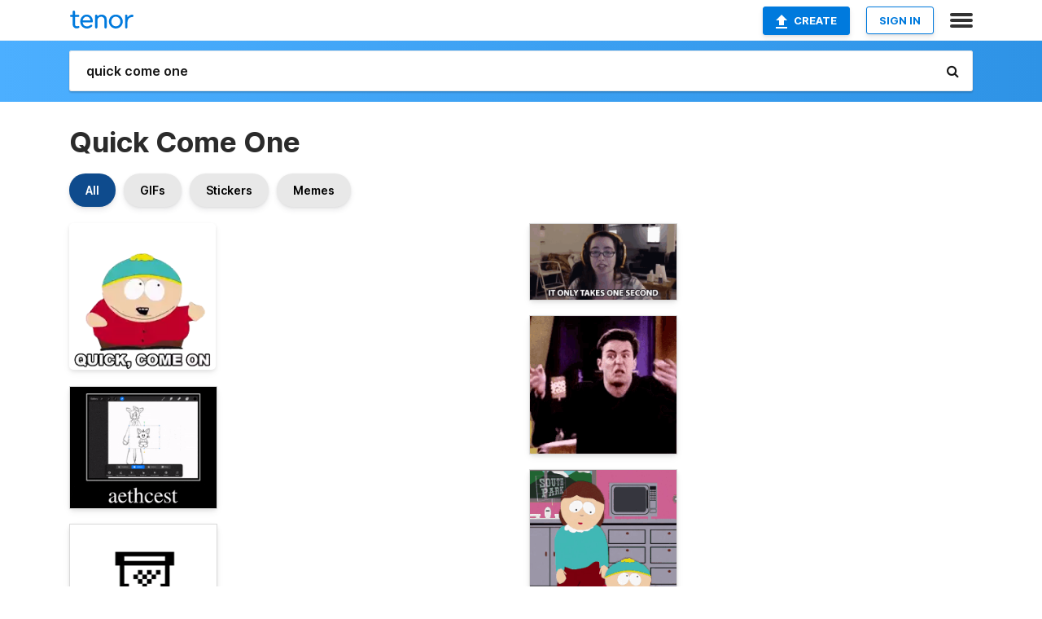

--- FILE ---
content_type: text/html; charset=utf-8
request_url: https://tenor.com/search/quick-come-one-gifs
body_size: 38908
content:
<!DOCTYPE html>
<html lang="en" dir="ltr"><head><script id="data" type="text/x-cache" nonce="ODM3YWQ3MmQtZjQwOC00NzJhLTk4OWQtYmNhMDhhY2NmNzFh">[base64]</script><title class="dynamic">Quick Come One GIFs | Tenor</title><link class="dynamic" rel="canonical" href="https://tenor.com/search/quick-come-one-gifs"><meta class="dynamic" name="keywords" content="quick,come,one,gifs,search,memes"><meta class="dynamic" name="description" content="With Tenor, maker of GIF Keyboard, add popular Quick Come One animated GIFs to your conversations. Share the best GIFs now &gt;&gt;&gt;"><meta class="dynamic" name="twitter:title" content="Quick Come One GIFs | Tenor"><meta class="dynamic" name="twitter:description" content="With Tenor, maker of GIF Keyboard, add popular Quick Come One animated GIFs to your conversations. Share the best GIFs now &gt;&gt;&gt;"><meta class="dynamic" name="twitter:site" content="@gifkeyboard"><meta class="dynamic" name="twitter:app:name:iphone" content="GIF Keyboard"><meta class="dynamic" name="twitter:app:name:ipad" content="GIF Keyboard"><meta class="dynamic" name="twitter:app:name:googleplay" content="GIF Keyboard"><meta class="dynamic" name="twitter:app:id:iphone" content="917932200"><meta class="dynamic" name="twitter:app:id:ipad" content="917932200"><meta class="dynamic" name="twitter:app:id:googleplay" content="com.riffsy.FBMGIFApp"><meta class="dynamic" property="al:ios:app_name" content="GIF Keyboard"><meta class="dynamic" property="al:ios:app_store_id" content="917932200"><meta class="dynamic" property="al:android:package" content="com.riffsy.FBMGIFApp"><meta class="dynamic" property="al:android:app_name" content="GIF Keyboard"><meta class="dynamic" property="fb:app_id" content="374882289330575"><meta class="dynamic" property="og:site_name" content="Tenor"><meta class="dynamic" property="og:title" content="Quick Come One GIFs | Tenor"><meta class="dynamic" name="robots" content="noindex"><meta class="dynamic" name="apple-itunes-app" content="app-id=917932200,app-argument=https://tenor.com/search/quick-come-one-gifs"><meta class="dynamic" name="twitter:app:url:googleplay" content="riffsy://search/quick%20come%20one"><meta class="dynamic" property="al:android:url" content="riffsy://search/quick%20come%20one"><link class="dynamic" rel="alternate" href="android-app://com.riffsy.FBMGIFApp/riffsy/search/quick%20come%20one"><meta name="twitter:image" content="https://media1.tenor.com/m/5OnRP4i_xCoAAAAC/quick-come-one-eric-cartman.gif"><link rel="image_src" href="https://media1.tenor.com/m/5OnRP4i_xCoAAAAC/quick-come-one-eric-cartman.gif"><meta class="dynamic" property="og:url" content="https://media1.tenor.com/m/5OnRP4i_xCoAAAAC/quick-come-one-eric-cartman.gif"><meta class="dynamic" property="og:description" content="Click to view the GIF"><meta class="dynamic" property="og:type" content="website"><meta class="dynamic" property="og:image" content="https://media1.tenor.com/m/5OnRP4i_xCoAAAAC/quick-come-one-eric-cartman.gif"><meta class="dynamic" property="og:image:type" content="image/gif"><meta class="dynamic" property="og:image:width" content="498"><meta class="dynamic" property="og:image:height" content="498"><meta class="dynamic" property="og:video" content="https://media.tenor.com/5OnRP4i_xCoAAAPo/quick-come-one-eric-cartman.mp4"><meta class="dynamic" property="og:video:secure_url" content="https://media.tenor.com/5OnRP4i_xCoAAAPo/quick-come-one-eric-cartman.mp4"><meta class="dynamic" property="og:video:type" content="video/mp4"><meta class="dynamic" property="og:video:width" content="640"><meta class="dynamic" property="og:video:height" content="640"><meta class="dynamic" property="og:video" content="https://media.tenor.com/5OnRP4i_xCoAAAPs/quick-come-one-eric-cartman.webm"><meta class="dynamic" property="og:video:secure_url" content="https://media.tenor.com/5OnRP4i_xCoAAAPs/quick-come-one-eric-cartman.webm"><meta class="dynamic" property="og:video:type" content="video/webm"><meta class="dynamic" property="og:video:width" content="640"><meta class="dynamic" property="og:video:height" content="640"><script class="dynamic" type="application/ld+json">{"@context":"http:\u002F\u002Fschema.org","@type":"Article","author":"southpark","creator":"southpark","headline":"Quick Come One GIFs | Tenor","name":"Quick Come One GIFs | Tenor","url":"https:\u002F\u002Ftenor.com\u002Fsearch\u002Fquick-come-one-gifs","mainEntityOfPage":"https:\u002F\u002Ftenor.com\u002Fsearch\u002Fquick-come-one-gifs","keywords":"quick,come,one,gifs,search,memes","dateModified":"2021-06-16T05:06:05.568Z","datePublished":"2021-06-16T05:06:05.568Z","publisher":{"@context":"http:\u002F\u002Fschema.org","@type":"Organization","name":"Tenor","logo":{"@type":"ImageObject","url":"https:\u002F\u002Ftenor.com\u002Fassets\u002Fimg\u002Ftenor-app-icon.png"},"sameAs":["https:\u002F\u002Ftwitter.com\u002Fgifkeyboard","https:\u002F\u002Fwww.facebook.com\u002Ftenorapp\u002F","https:\u002F\u002Fwww.linkedin.com\u002Fcompany\u002Ftenorinc\u002F"]},"image":{"@context":"http:\u002F\u002Fschema.org","@type":"ImageObject","author":"southpark","creator":"southpark","name":"Quick Come One GIFs | Tenor","keywords":"quick,come,one,gifs,search,memes","description":"With Tenor, maker of GIF Keyboard, add popular Quick Come One animated GIFs to your conversations. Share the best GIFs now \u003E\u003E\u003E","url":"https:\u002F\u002Ftenor.com\u002Fsearch\u002Fquick-come-one-gifs","contentUrl":"https:\u002F\u002Fmedia1.tenor.com\u002Fm\u002F5OnRP4i_xCoAAAAC\u002Fquick-come-one-eric-cartman.gif","thumbnailUrl":"https:\u002F\u002Fmedia.tenor.com\u002F5OnRP4i_xCoAAAAe\u002Fquick-come-one-eric-cartman.png","width":498,"height":498,"dateCreated":"2021-06-16T05:06:05.568Z","uploadDate":"2021-06-16T05:06:05.568Z","representativeOfPage":true},"video":{"@context":"http:\u002F\u002Fschema.org","@type":"VideoObject","author":"southpark","creator":"southpark","name":"Quick Come One GIFs | Tenor","keywords":"quick,come,one,gifs,search,memes","description":"With Tenor, maker of GIF Keyboard, add popular Quick Come One animated GIFs to your conversations. Share the best GIFs now \u003E\u003E\u003E","url":"https:\u002F\u002Ftenor.com\u002Fsearch\u002Fquick-come-one-gifs","contentUrl":"https:\u002F\u002Fmedia.tenor.com\u002F5OnRP4i_xCoAAAPo\u002Fquick-come-one-eric-cartman.mp4","thumbnailUrl":"https:\u002F\u002Fmedia.tenor.com\u002F5OnRP4i_xCoAAAAe\u002Fquick-come-one-eric-cartman.png","width":640,"height":640,"dateCreated":"2021-06-16T05:06:05.568Z","uploadDate":"2021-06-16T05:06:05.568Z","duration":"PT0M2S"}}</script><link rel="preconnect" href="https://www.googletagmanager.com"><link rel="preconnect" href="https://www.google-analytics.com"><link rel="dns-prefetch" href="//media.tenor.com"><link rel="preconnect" href="https://media.tenor.com"><link rel="stylesheet" type="text/css" href="/assets/dist/main.min.css?release=r260116-1-master-85a2"><meta charset="UTF-8"><meta name="viewport" content="width=device-width, initial-scale=1"><link rel="manifest" href="/assets/manifest.json"><link rel="shortcut icon" type="image/png" href="/assets/img/favicon/favicon-16x16.png"><link rel="apple-touch-icon" sizes="57x57" href="/assets/img/favicon/apple-touch-icon-57x57.png"><link rel="apple-touch-icon" sizes="60x60" href="/assets/img/favicon/apple-touch-icon-60x60.png"><link rel="apple-touch-icon" sizes="72x72" href="/assets/img/favicon/apple-touch-icon-72x72.png"><link rel="icon" type="image/png" href="/assets/img/favicon/favicon-16x16.png" sizes="16x16"><link rel="icon" type="image/png" href="/assets/img/favicon/favicon-32x32.png" sizes="32x32"><link rel="search" type="application/opensearchdescription+xml" href="/opensearch.xml" title="Tenor"><link rel="alternate" hreflang="x-default" href="https://tenor.com/search/quick-come-one-gifs"><link rel="alternate" hreflang="af" href="https://tenor.com/af/search/quick-come-one-gifs"><link rel="alternate" hreflang="am" href="https://tenor.com/am/search/quick-come-one-gifs"><link rel="alternate" hreflang="az" href="https://tenor.com/az/search/quick-come-one-gifs"><link rel="alternate" hreflang="be" href="https://tenor.com/be/search/quick-come-one-gifs"><link rel="alternate" hreflang="bg" href="https://tenor.com/bg/search/quick-come-one-gifs"><link rel="alternate" hreflang="bn" href="https://tenor.com/bn/search/quick-come-one-gifs"><link rel="alternate" hreflang="bs" href="https://tenor.com/bs/search/quick-come-one-gifs"><link rel="alternate" hreflang="ca" href="https://tenor.com/ca/search/quick-come-one-gifs"><link rel="alternate" hreflang="cs" href="https://tenor.com/cs/search/quick-come-one-gifs"><link rel="alternate" hreflang="da" href="https://tenor.com/da/search/quick-come-one-gifs"><link rel="alternate" hreflang="de" href="https://tenor.com/de/search/quick-come-one-gifs"><link rel="alternate" hreflang="de-AT" href="https://tenor.com/de-AT/search/quick-come-one-gifs"><link rel="alternate" hreflang="de-CH" href="https://tenor.com/de-CH/search/quick-come-one-gifs"><link rel="alternate" hreflang="el" href="https://tenor.com/el/search/quick-come-one-gifs"><link rel="alternate" hreflang="en-AU" href="https://tenor.com/en-AU/search/quick-come-one-gifs"><link rel="alternate" hreflang="en-CA" href="https://tenor.com/en-CA/search/quick-come-one-gifs"><link rel="alternate" hreflang="en-GB" href="https://tenor.com/en-GB/search/quick-come-one-gifs"><link rel="alternate" hreflang="en-IE" href="https://tenor.com/en-IE/search/quick-come-one-gifs"><link rel="alternate" hreflang="en-IN" href="https://tenor.com/en-IN/search/quick-come-one-gifs"><link rel="alternate" hreflang="en-NZ" href="https://tenor.com/en-NZ/search/quick-come-one-gifs"><link rel="alternate" hreflang="en-SG" href="https://tenor.com/en-SG/search/quick-come-one-gifs"><link rel="alternate" hreflang="en-ZA" href="https://tenor.com/en-ZA/search/quick-come-one-gifs"><link rel="alternate" hreflang="es" href="https://tenor.com/es/search/quick-come-one-gifs"><link rel="alternate" hreflang="es-419" href="https://tenor.com/es-419/search/quick-come-one-gifs"><link rel="alternate" hreflang="es-AR" href="https://tenor.com/es-AR/search/quick-come-one-gifs"><link rel="alternate" hreflang="es-BO" href="https://tenor.com/es-BO/search/quick-come-one-gifs"><link rel="alternate" hreflang="es-CL" href="https://tenor.com/es-CL/search/quick-come-one-gifs"><link rel="alternate" hreflang="es-CO" href="https://tenor.com/es-CO/search/quick-come-one-gifs"><link rel="alternate" hreflang="es-CR" href="https://tenor.com/es-CR/search/quick-come-one-gifs"><link rel="alternate" hreflang="es-DO" href="https://tenor.com/es-DO/search/quick-come-one-gifs"><link rel="alternate" hreflang="es-EC" href="https://tenor.com/es-EC/search/quick-come-one-gifs"><link rel="alternate" hreflang="es-GT" href="https://tenor.com/es-GT/search/quick-come-one-gifs"><link rel="alternate" hreflang="es-HN" href="https://tenor.com/es-HN/search/quick-come-one-gifs"><link rel="alternate" hreflang="es-MX" href="https://tenor.com/es-MX/search/quick-come-one-gifs"><link rel="alternate" hreflang="es-NI" href="https://tenor.com/es-NI/search/quick-come-one-gifs"><link rel="alternate" hreflang="es-PA" href="https://tenor.com/es-PA/search/quick-come-one-gifs"><link rel="alternate" hreflang="es-PE" href="https://tenor.com/es-PE/search/quick-come-one-gifs"><link rel="alternate" hreflang="es-PR" href="https://tenor.com/es-PR/search/quick-come-one-gifs"><link rel="alternate" hreflang="es-PY" href="https://tenor.com/es-PY/search/quick-come-one-gifs"><link rel="alternate" hreflang="es-SV" href="https://tenor.com/es-SV/search/quick-come-one-gifs"><link rel="alternate" hreflang="es-US" href="https://tenor.com/es-US/search/quick-come-one-gifs"><link rel="alternate" hreflang="es-UY" href="https://tenor.com/es-UY/search/quick-come-one-gifs"><link rel="alternate" hreflang="es-VE" href="https://tenor.com/es-VE/search/quick-come-one-gifs"><link rel="alternate" hreflang="et" href="https://tenor.com/et/search/quick-come-one-gifs"><link rel="alternate" hreflang="eu" href="https://tenor.com/eu/search/quick-come-one-gifs"><link rel="alternate" hreflang="fi" href="https://tenor.com/fi/search/quick-come-one-gifs"><link rel="alternate" hreflang="fil" href="https://tenor.com/fil/search/quick-come-one-gifs"><link rel="alternate" hreflang="fr" href="https://tenor.com/fr/search/quick-come-one-gifs"><link rel="alternate" hreflang="fr-CA" href="https://tenor.com/fr-CA/search/quick-come-one-gifs"><link rel="alternate" hreflang="fr-CH" href="https://tenor.com/fr-CH/search/quick-come-one-gifs"><link rel="alternate" hreflang="gl" href="https://tenor.com/gl/search/quick-come-one-gifs"><link rel="alternate" hreflang="gu" href="https://tenor.com/gu/search/quick-come-one-gifs"><link rel="alternate" hreflang="hi" href="https://tenor.com/hi/search/quick-come-one-gifs"><link rel="alternate" hreflang="hr" href="https://tenor.com/hr/search/quick-come-one-gifs"><link rel="alternate" hreflang="hu" href="https://tenor.com/hu/search/quick-come-one-gifs"><link rel="alternate" hreflang="hy" href="https://tenor.com/hy/search/quick-come-one-gifs"><link rel="alternate" hreflang="id" href="https://tenor.com/id/search/quick-come-one-gifs"><link rel="alternate" hreflang="is" href="https://tenor.com/is/search/quick-come-one-gifs"><link rel="alternate" hreflang="it" href="https://tenor.com/it/search/quick-come-one-gifs"><link rel="alternate" hreflang="ja" href="https://tenor.com/ja/search/quick-come-one-gifs"><link rel="alternate" hreflang="ka" href="https://tenor.com/ka/search/quick-come-one-gifs"><link rel="alternate" hreflang="kk" href="https://tenor.com/kk/search/quick-come-one-gifs"><link rel="alternate" hreflang="km" href="https://tenor.com/km/search/quick-come-one-gifs"><link rel="alternate" hreflang="kn" href="https://tenor.com/kn/search/quick-come-one-gifs"><link rel="alternate" hreflang="ko" href="https://tenor.com/ko/search/quick-come-one-gifs"><link rel="alternate" hreflang="ky" href="https://tenor.com/ky/search/quick-come-one-gifs"><link rel="alternate" hreflang="lo" href="https://tenor.com/lo/search/quick-come-one-gifs"><link rel="alternate" hreflang="lt" href="https://tenor.com/lt/search/quick-come-one-gifs"><link rel="alternate" hreflang="lv" href="https://tenor.com/lv/search/quick-come-one-gifs"><link rel="alternate" hreflang="mk" href="https://tenor.com/mk/search/quick-come-one-gifs"><link rel="alternate" hreflang="ml" href="https://tenor.com/ml/search/quick-come-one-gifs"><link rel="alternate" hreflang="mn" href="https://tenor.com/mn/search/quick-come-one-gifs"><link rel="alternate" hreflang="mo" href="https://tenor.com/mo/search/quick-come-one-gifs"><link rel="alternate" hreflang="mr" href="https://tenor.com/mr/search/quick-come-one-gifs"><link rel="alternate" hreflang="ms" href="https://tenor.com/ms/search/quick-come-one-gifs"><link rel="alternate" hreflang="my" href="https://tenor.com/my/search/quick-come-one-gifs"><link rel="alternate" hreflang="ne" href="https://tenor.com/ne/search/quick-come-one-gifs"><link rel="alternate" hreflang="nl" href="https://tenor.com/nl/search/quick-come-one-gifs"><link rel="alternate" hreflang="no" href="https://tenor.com/no/search/quick-come-one-gifs"><link rel="alternate" hreflang="pa" href="https://tenor.com/pa/search/quick-come-one-gifs"><link rel="alternate" hreflang="pl" href="https://tenor.com/pl/search/quick-come-one-gifs"><link rel="alternate" hreflang="pt" href="https://tenor.com/pt/search/quick-come-one-gifs"><link rel="alternate" hreflang="pt-BR" href="https://tenor.com/pt-BR/search/quick-come-one-gifs"><link rel="alternate" hreflang="pt-PT" href="https://tenor.com/pt-PT/search/quick-come-one-gifs"><link rel="alternate" hreflang="ro" href="https://tenor.com/ro/search/quick-come-one-gifs"><link rel="alternate" hreflang="ru" href="https://tenor.com/ru/search/quick-come-one-gifs"><link rel="alternate" hreflang="si" href="https://tenor.com/si/search/quick-come-one-gifs"><link rel="alternate" hreflang="sk" href="https://tenor.com/sk/search/quick-come-one-gifs"><link rel="alternate" hreflang="sl" href="https://tenor.com/sl/search/quick-come-one-gifs"><link rel="alternate" hreflang="sq" href="https://tenor.com/sq/search/quick-come-one-gifs"><link rel="alternate" hreflang="sr" href="https://tenor.com/sr/search/quick-come-one-gifs"><link rel="alternate" hreflang="sr-Latn" href="https://tenor.com/sr-Latn/search/quick-come-one-gifs"><link rel="alternate" hreflang="sv" href="https://tenor.com/sv/search/quick-come-one-gifs"><link rel="alternate" hreflang="sw" href="https://tenor.com/sw/search/quick-come-one-gifs"><link rel="alternate" hreflang="ta" href="https://tenor.com/ta/search/quick-come-one-gifs"><link rel="alternate" hreflang="te" href="https://tenor.com/te/search/quick-come-one-gifs"><link rel="alternate" hreflang="th" href="https://tenor.com/th/search/quick-come-one-gifs"><link rel="alternate" hreflang="tl" href="https://tenor.com/tl/search/quick-come-one-gifs"><link rel="alternate" hreflang="tr" href="https://tenor.com/tr/search/quick-come-one-gifs"><link rel="alternate" hreflang="uk" href="https://tenor.com/uk/search/quick-come-one-gifs"><link rel="alternate" hreflang="uz" href="https://tenor.com/uz/search/quick-come-one-gifs"><link rel="alternate" hreflang="vi" href="https://tenor.com/vi/search/quick-come-one-gifs"><link rel="alternate" hreflang="zh-CN" href="https://tenor.com/zh-CN/search/quick-come-one-gifs"><link rel="alternate" hreflang="zh-HK" href="https://tenor.com/zh-HK/search/quick-come-one-gifs"><link rel="alternate" hreflang="zh-TW" href="https://tenor.com/zh-TW/search/quick-come-one-gifs"><link rel="alternate" hreflang="zu" href="https://tenor.com/zu/search/quick-come-one-gifs"></head><body><script async type="text/javascript" src="/assets/dist/main.min.js?release=r260116-1-master-85a2" fetchpriority="high"></script><div id="root"><div class="BaseApp"><div class="Banner TOSBanner hidden"><div class="container"><span class="iconfont-remove" aria-hidden="true"></span>We&#039;ve updated our <span class="linkElements"><a href="/legal-terms" rel="noopener">Terms of Service</a> and <a href="https://policies.google.com/privacy?hl=en" rel="noopener">Privacy Policy</a></span>. By continuing you agree to Tenor&#039;s <span class="linkElements"><a href="/legal-terms" rel="noopener">Terms of Service</a> and <a href="https://policies.google.com/privacy?hl=en" rel="noopener">Privacy Policy</a></span>.</div></div><div class="Banner LanguageBanner hidden"><div class="container"><span class="iconfont-remove" aria-hidden="true"></span><div>Tenor.com has been translated based on your browser&#039;s language setting. If you want to change the language, click <span class="linkElements"><button>here</button></span>.</div></div></div><nav class="NavBar"><div class="container"><span itemscope itemtype="http://schema.org/Organization"><a class="navbar-brand" itemProp="url" href="/"><img src="/assets/img/tenor-logo.svg" width="80" height="22" alt="Tenor logo" itemprop="logo"></a></span><div class="nav-buttons"><div class="account-buttons"><a class="button upload-button" href="/gif-maker?utm_source=nav-bar&amp;utm_medium=internal&amp;utm_campaign=gif-maker-entrypoints"><img src="/assets/icons/upload-icon.svg" width="14" height="17" alt="Upload icon">Create</a><button class="white-button">SIGN IN</button></div><span class=" ToggleMenu"><span class="menu-button navicon-button x ToggleMenu-button"><div class="navicon"></div></span><div class="animated NavMenu"><div class="section"><div class="header">Products</div><ul><li><a href="https://apps.apple.com/app/apple-store/id917932200?pt=39040802&amp;ct=NavGifKeyboard&amp;mt=8" rel="noopener">GIF Keyboard</a></li><li><a href="https://play.google.com/store/apps/details?id=com.riffsy.FBMGIFApp" rel="noopener">Android</a></li><li><a href="/contentpartners">Content Partners</a></li></ul></div><div class="section"><div class="header">Explore</div><ul><li><button>Language</button></li><li><a href="/reactions">Reaction GIFs</a></li><li><a href="/explore">Explore GIFs</a></li></ul></div><div class="section"><div class="header">Company</div><ul><li><a href="/press">Press</a></li><li><a href="https://blog.tenor.com/" rel="noopener">Blog</a></li><li><a href="https://support.google.com/tenor" rel="noopener">FAQ</a></li><li><a href="/legal-terms">Terms and Privacy</a></li><li><a href="/assets/dist/licenses.txt" rel="noopener">Website Licenses</a></li><li><a href="https://support.google.com/tenor/gethelp?hl=en" rel="noopener">Contact Us</a></li></ul></div><div class="section"><div class="header">API</div><ul><li><a href="/gifapi" rel="noopener">Tenor GIF API</a></li><li><a href="https://developers.google.com/tenor/guides/endpoints" rel="noopener">GIF API Documentation</a></li></ul></div></div></span></div></div></nav><div class="TopBarComponent TopSearchBar"><div class="TopBar"><div class="container"><a class="navbar-brand" itemProp="url" href="/"><img src="/assets/img/tenor-logo-white.svg" width="80" height="22" alt="Tenor logo" itemprop="logo"></a><div class="search-bar-wrapper"><form class="SearchBar"><input name="q" value="quick come one" placeholder="Search for GIFs and Stickers" autocomplete="off"><span class="iconfont-search" aria-hidden="true"></span></form></div></div></div></div><div class="SearchPage container page"><!--!--><div class="gallery-container" itemscope itemtype="http://schema.org/ImageGallery"><meta itemprop="url" content="https://tenor.com/search/quick-come-one-gifs"><meta itemprop="mainEntityOfPage" content="https://tenor.com/search/quick-come-one-gifs"><meta itemprop="keywords" content="quick,come,one,gifs,search,memes"><meta itemprop="headline" content="Quick Come One GIFs | Tenor"><meta itemprop="name" content="Quick Come One GIFs | Tenor"><h1>Quick Come One</h1><div class="search"><div class="UniversalSearchFormatToggle"><a class="UniversalSearchFormatToggleButton selected" href="/search/quick-come-one-gifs">All</a><a class="UniversalSearchFormatToggleButton" href="/search/quick-come-one-gifs?format=gifs">GIFs</a><a class="UniversalSearchFormatToggleButton" href="/search/quick-come-one-gifs?format=stickers">Stickers</a><a class="UniversalSearchFormatToggleButton" href="/search/quick-come-one-gifs?format=memes">Memes</a></div><div class="UniversalGifList" style="height:4125.18181818182px;"><div class="column"><figure class="UniversalGifListItem clickable" data-index="0" data-width="220" data-height="220" style="top:0px;"><a href="/view/quick-come-one-eric-cartman-south-park-s3e10-chinpoko-mon-gif-21980200"><div class="Sticker"><img src="https://media.tenor.com/5OnRP4i_xCoAAAAm/quick-come-one-eric-cartman.webp" width="180" height="180" alt="a cartoon character from south park is giving a thumbs up and says quick come on" loading="lazy"></div><div class="overlay"></div></a><figcaption class="tags"><ul><li><a href="/search/quick-come-one-gifs">#Quick-Come-One</a></li><li><a href="/search/eric-cartman-gifs">#Eric-Cartman</a></li></ul></figcaption><!--!--></figure><figure class="UniversalGifListItem clickable" data-index="3" data-width="220" data-height="182" style="top:200px;"><a href="/view/aeth-aether-aethers-aethernet-aethcest-gif-970784560814157398"><div class="Gif"><picture><source type="video/mp4" srcset="https://media.tenor.com/DXjraiTC7lYAAAP1/aeth-aether.mp4 320w"><source media="(max-width:840px)" type="image/webp" srcset="https://media.tenor.com/DXjraiTC7lYAAAA1/aeth-aether.webp 200w"><img src="https://media.tenor.com/DXjraiTC7lYAAAAM/aeth-aether.gif" width="180" height="148.9090909090909" alt="a drawing of a man and a cat with the word aethcrest on the bottom" loading="lazy"></picture></div><div class="overlay"></div></a><div class="actions"><span class="GifFavButton FavButton" aria-hidden="true"></span></div><figcaption class="tags"><ul><li><a href="/search/aeth-gifs">#aeth</a></li><li><a href="/search/aether-gifs">#aether</a></li><li><a href="/search/aethers-gifs">#aethers</a></li><li><a href="/search/aethernet-gifs">#aethernet</a></li></ul></figcaption><!--!--></figure><figure class="UniversalGifListItem clickable" data-index="5" data-width="220" data-height="232" style="top:368.9090909090909px;"><a href="/view/day-is-passing-fast-gif-17643444094315366757"><div class="Gif"><picture><source type="video/mp4" srcset="https://media.tenor.com/9Noa7MAhiWUAAAP1/day-is-passing-fast.mp4 258w"><source media="(max-width:840px)" type="image/webp" srcset="https://media.tenor.com/9Noa7MAhiWUAAAA1/day-is-passing-fast.webp 190w"><img src="https://media.tenor.com/9Noa7MAhiWUAAAAM/day-is-passing-fast.gif" width="180" height="189.81818181818184" alt="it is a pixel art of a hourglass with the words `` days passing fast &#039;&#039; ." loading="lazy"></picture></div><div class="overlay"></div></a><div class="actions"><span class="GifFavButton FavButton" aria-hidden="true"></span></div><figcaption class="tags"><ul><li><a href="/search/day-is-passing-fast-gifs">#day-is-passing-fast</a></li></ul></figcaption><!--!--></figure><figure class="UniversalGifListItem clickable" data-index="7" data-width="220" data-height="171" style="top:578.7272727272727px;"><a href="/view/its-been-a-quick-one-here-quick-fast-agile-rapid-gif-15429358"><div class="Gif"><picture><source media="(max-width:840px)" type="image/webp" srcset="https://media.tenor.com/UT-2PWozOnoAAAA1/its-been-a-quick-one-here-quick.webp 200w"><img src="https://media.tenor.com/UT-2PWozOnoAAAAM/its-been-a-quick-one-here-quick.gif" width="180" height="139.9090909090909" alt="a man wearing headphones and a microphone says it &#039;s been a quick one here" loading="lazy"></picture></div><div class="overlay"></div></a><div class="actions"><span class="GifFavButton FavButton" aria-hidden="true"></span></div><figcaption class="tags"><ul><li><a href="/search/its-been-a-quick-one-here-gifs">#Its-Been-A-Quick-One-Here</a></li><li><a href="/search/quick-gifs">#quick</a></li></ul></figcaption><!--!--></figure><figure class="UniversalGifListItem clickable" data-index="9" data-width="220" data-height="124" style="top:738.6363636363636px;"><a href="/view/sorry-ill-make-this-quick-barry-hopkins-hoops-be-quick-work-fast-gif-18734266"><div class="Gif"><picture><source media="(max-width:840px)" type="image/webp" srcset="https://media.tenor.com/d_e0sUydmrUAAAA1/sorry-ill-make-this-quick-barry-hopkins.webp 200w"><img src="https://media.tenor.com/d_e0sUydmrUAAAAM/sorry-ill-make-this-quick-barry-hopkins.gif" width="180" height="101.45454545454547" alt="a cartoon character says sorry i &#039;ll make this quick in front of a door" loading="lazy"></picture></div><div class="overlay"></div></a><div class="actions"><span class="GifFavButton FavButton" aria-hidden="true"></span></div><figcaption class="tags"><ul><li><a href="/search/sorry-ill-make-this-quick-gifs">#Sorry-Ill-Make-This-Quick</a></li></ul></figcaption><!--!--></figure><figure class="UniversalGifListItem clickable" data-index="11" data-width="165" data-height="294" style="top:860.0909090909091px;"><a href="/view/just-a-bite-ctrl-protein-cookies-drinkctrl-meal-on-the-go-gif-18412408174216096276"><div class="Gif"><picture><source type="video/mp4" srcset="https://media.tenor.com/_4YDrmumKhQAAAP1/just-a-bite-ctrl.mp4 180w"><source media="(max-width:840px)" type="image/webp" srcset="https://media.tenor.com/_4YDrmumKhQAAAA1/just-a-bite-ctrl.webp 114w"><img src="https://media.tenor.com/_4YDrmumKhQAAAAM/just-a-bite-ctrl.gif" width="180" height="320.7272727272727" alt="a man is eating a snack with the words just a bite behind him" loading="lazy"></picture></div><div class="overlay"></div></a><div class="actions"><span class="GifFavButton FavButton" aria-hidden="true"></span></div><figcaption class="tags"><ul><li><a href="/search/just-a-bite-gifs">#just-a-bite</a></li><li><a href="/search/ctrl-gifs">#CTRL</a></li><li><a href="/search/protein-cookies-gifs">#protein-cookies</a></li></ul></figcaption><!--!--></figure><figure class="UniversalGifListItem clickable" data-index="14" data-width="220" data-height="220" style="top:1200.8181818181818px;"><a href="/view/walking-fast-speed-coming-on-my-way-gif-21927796"><div class="Gif"><picture><source type="video/mp4" srcset="https://media.tenor.com/75FRgW9p7JcAAAP1/walking-fast.mp4 288w"><source media="(max-width:840px)" type="image/webp" srcset="https://media.tenor.com/75FRgW9p7JcAAAA1/walking-fast.webp 200w"><img src="https://media.tenor.com/75FRgW9p7JcAAAAM/walking-fast.gif" width="180" height="180" alt="a poster for the guarimba international film festival shows a blurred image" loading="lazy"></picture></div><div class="overlay"></div></a><div class="actions"><span class="GifFavButton FavButton" aria-hidden="true"></span></div><figcaption class="tags"><ul><li><a href="/search/walking-gifs">#walking</a></li><li><a href="/search/fast-gifs">#fast</a></li><li><a href="/search/speed-gifs">#speed</a></li><li><a href="/search/coming-gifs">#coming</a></li></ul></figcaption><!--!--></figure><figure class="UniversalGifListItem clickable" data-index="16" data-width="516" data-height="715" style="top:1400.8181818181818px;"><a href="/gif-maker?utm_source=search-page&amp;utm_medium=internal&amp;utm_campaign=gif-maker-entrypoints"><div class="Gif Card" style="font-size:12.47093023255814px;height:249.4186046511628px;"><div class="header"><p>Click here</p><p>to upload to Tenor</p></div><picture><source type="video/mp4" srcset="/assets/img/gif-maker-entrypoints/search-entrypoint-optimized.mp4 516w"><source type="image/webp" srcset="/assets/img/gif-maker-entrypoints/search-entrypoint-optimized.webp 516w"><img src="/assets/img/gif-maker-entrypoints/search-entrypoint-optimized.gif" width="180" height="146.51162790697674" loading="lazy"></picture><div class="footer"><p>Upload your own GIFs</p></div></div><div class="overlay"></div></a><figcaption class="tags"><ul></ul></figcaption><!--!--></figure><figure class="UniversalGifListItem clickable" data-index="19" data-width="220" data-height="133" style="top:1670.2367864693447px;"><a href="/view/did-i-go-too-fast-michael-love-on-the-spectrum-netflix-too-much-gif-18745354"><div class="Gif"><picture><source media="(max-width:840px)" type="image/webp" srcset="https://media.tenor.com/qiPtOOcKAdIAAAA1/did-i-go-too-fast-michael.webp 200w"><img src="https://media.tenor.com/qiPtOOcKAdIAAAAM/did-i-go-too-fast-michael.gif" width="180" height="108.81818181818183" alt="a man in a suit and tie is asking if he went too fast" loading="lazy"></picture></div><div class="overlay"></div></a><div class="actions"><span class="GifFavButton FavButton" aria-hidden="true"></span></div><figcaption class="tags"><ul><li><a href="/search/did-i-go-too-fast-gifs">#Did-I-Go-Too-Fast</a></li><li><a href="/search/michael-gifs">#Michael</a></li></ul></figcaption><!--!--></figure><figure class="UniversalGifListItem clickable" data-index="21" data-width="220" data-height="176" style="top:1799.0549682875264px;"><a href="/view/frostex-jack-nicholson-freezing-cold-its-freezing-gif-11420807962549509291"><div class="Gif"><picture><source type="video/mp4" srcset="https://media.tenor.com/nn7cVPe3XKsAAAP1/frostex-jack-nicholson.mp4 320w"><source media="(max-width:840px)" type="image/webp" srcset="https://media.tenor.com/nn7cVPe3XKsAAAA1/frostex-jack-nicholson.webp 200w"><img src="https://media.tenor.com/nn7cVPe3XKsAAAAM/frostex-jack-nicholson.gif" width="180" height="144" alt="a man with ice on his face and the words spring can &#039;t come too quickly" loading="lazy"></picture></div><div class="overlay"></div></a><div class="actions"><span class="GifFavButton FavButton" aria-hidden="true"></span></div><figcaption class="tags"><ul><li><a href="/search/frostex-gifs">#Frostex</a></li><li><a href="/search/jack-nicholson-gifs">#Jack-Nicholson</a></li><li><a href="/search/freezing-gifs">#freezing</a></li></ul></figcaption><!--!--></figure><figure class="UniversalGifListItem clickable" data-index="23" data-width="220" data-height="220" style="top:1963.0549682875264px;"><a href="/view/jungkook-bts-jim13n-jeon-jungkook-funny-gif-20100579"><div class="Gif"><picture><source type="video/mp4" srcset="https://media.tenor.com/4ftMxI21bCUAAAP1/jungkook-bts.mp4 232w"><source media="(max-width:840px)" type="image/webp" srcset="https://media.tenor.com/4ftMxI21bCUAAAA1/jungkook-bts.webp 200w"><img src="https://media.tenor.com/4ftMxI21bCUAAAAM/jungkook-bts.gif" width="180" height="180" alt="a young man wearing a white shirt and a hat is pointing" loading="lazy"></picture></div><div class="overlay"></div></a><div class="actions"><span class="GifFavButton FavButton" aria-hidden="true"></span></div><figcaption class="tags"><ul><li><a href="/search/jungkook-gifs">#jungkook</a></li><li><a href="/search/bts-gifs">#bts</a></li><li><a href="/search/jim13n-gifs">#jim13n</a></li><li><a href="/search/jeon-jungkook-gifs">#Jeon-Jungkook</a></li></ul></figcaption><!--!--></figure><figure class="UniversalGifListItem clickable" data-index="25" data-width="220" data-height="217" style="top:2163.054968287526px;"><a href="/view/i-came-as-fast-as-i-could-late-cassian-andor-diego-luna-andor-gif-26204538"><div class="Gif"><picture><source type="video/mp4" srcset="https://media.tenor.com/pucvZB69CqIAAAP1/i-came-as-fast-as-i-could-late.mp4 320w"><source media="(max-width:840px)" type="image/webp" srcset="https://media.tenor.com/pucvZB69CqIAAAA1/i-came-as-fast-as-i-could-late.webp 200w"><img src="https://media.tenor.com/pucvZB69CqIAAAAM/i-came-as-fast-as-i-could-late.gif" width="180" height="177.54545454545456" alt="I Came As Fast As I Could Late GIF" loading="lazy"></picture></div><div class="overlay"></div></a><div class="actions"><span class="GifFavButton FavButton" aria-hidden="true"></span></div><figcaption class="tags"><ul><li><a href="/search/i-came-as-fast-as-i-could-gifs">#I-Came-As-Fast-As-I-Could</a></li><li><a href="/search/late-gifs">#late</a></li></ul></figcaption><!--!--></figure><figure class="UniversalGifListItem clickable" data-index="28" data-width="220" data-height="124" style="top:2360.6004228329807px;"><a href="/view/u-turn-fast-and-furious-spy-racers-turn-around-go-back-im-coming-back-gif-16621403"><div class="Gif"><picture><source media="(max-width:840px)" type="video/mp4" srcset="https://media.tenor.com/DHlxQ-c8mEkAAAP1/u-turn-fast-and-furious-spy-racers.mp4 208w"><source media="(max-width:840px)" type="image/webp" srcset="https://media.tenor.com/DHlxQ-c8mEkAAAA1/u-turn-fast-and-furious-spy-racers.webp 200w"><img src="https://media.tenor.com/DHlxQ-c8mEkAAAAM/u-turn-fast-and-furious-spy-racers.gif" width="180" height="101.45454545454547" alt="a blurred image of a car &#039;s rear end with a red light behind it" loading="lazy"></picture></div><div class="overlay"></div></a><div class="actions"><span class="GifFavButton FavButton" aria-hidden="true"></span></div><figcaption class="tags"><ul><li><a href="/search/u-turn-gifs">#U-Turn</a></li></ul></figcaption><!--!--></figure><figure class="UniversalGifListItem clickable" data-index="30" data-width="220" data-height="220" style="top:2482.054968287526px;"><a href="/view/flying-jack-brolin-captain-hindsight-south-park-s14e11-gif-22863807"><div class="Sticker"><img src="https://media.tenor.com/6C654CMhaJUAAAAm/flying-jack-brolin.webp" width="180" height="180" alt="a cartoon character in a yellow and red superhero outfit is flying through the air" loading="lazy"></div><div class="overlay"></div></a><figcaption class="tags"><ul><li><a href="/search/flying-gifs">#flying</a></li><li><a href="/search/jack-brolin-gifs">#Jack-Brolin</a></li></ul></figcaption><!--!--></figure><figure class="UniversalGifListItem clickable" data-index="32" data-width="220" data-height="124" style="top:2682.054968287526px;"><a href="/view/you-need-to-decide-now-ruth-gemmell-lady-violet-bridgerton-bridgerton-make-your-decision-now-gif-20256532"><div class="Gif"><picture><source type="video/mp4" srcset="https://media.tenor.com/MHlOG_y_I08AAAP1/you-need-to-decide-now-ruth-gemmell.mp4 258w"><source media="(max-width:840px)" type="image/webp" srcset="https://media.tenor.com/MHlOG_y_I08AAAA1/you-need-to-decide-now-ruth-gemmell.webp 200w"><img src="https://media.tenor.com/MHlOG_y_I08AAAAM/you-need-to-decide-now-ruth-gemmell.gif" width="180" height="101.45454545454547" alt="a woman in a blue dress is standing in front of a vase of flowers and says &quot; you need to decide now &quot;" loading="lazy"></picture></div><div class="overlay"></div></a><div class="actions"><span class="GifFavButton FavButton" aria-hidden="true"></span></div><figcaption class="tags"><ul><li><a href="/search/you-need-to-decide-now-gifs">#You-Need-To-Decide-Now</a></li></ul></figcaption><!--!--></figure><figure class="UniversalGifListItem clickable" data-index="34" data-width="220" data-height="220" style="top:2803.5095137420717px;"><a href="/view/that-fast-kenny-sebastian-simple-ken-podcast-in-a-second-in-a-snap-of-a-finger-gif-18783283"><div class="Gif"><picture><source type="video/mp4" srcset="https://media.tenor.com/vKaYEFM71nMAAAP1/that-fast-kenny-sebastian.mp4 288w"><source media="(max-width:840px)" type="image/webp" srcset="https://media.tenor.com/vKaYEFM71nMAAAA1/that-fast-kenny-sebastian.webp 200w"><img src="https://media.tenor.com/vKaYEFM71nMAAAAM/that-fast-kenny-sebastian.gif" width="180" height="180" alt="a man in a red shirt is talking into a microphone with the words that fast below him" loading="lazy"></picture></div><div class="overlay"></div></a><div class="actions"><span class="GifFavButton FavButton" aria-hidden="true"></span></div><figcaption class="tags"><ul><li><a href="/search/that-fast-gifs">#That-Fast</a></li><li><a href="/search/kenny-sebastian-gifs">#Kenny-Sebastian</a></li></ul></figcaption><!--!--></figure><figure class="UniversalGifListItem clickable" data-index="36" data-width="220" data-height="124" style="top:3003.5095137420717px;"><a href="/view/lets-go-menage-fast-and-furious-ja-rule-gif-21113531"><div class="Gif"><picture><source type="video/mp4" srcset="https://media.tenor.com/rGbBoU8rUIUAAAP1/lets-go-menage.mp4 258w"><source media="(max-width:840px)" type="image/webp" srcset="https://media.tenor.com/rGbBoU8rUIUAAAA1/lets-go-menage.webp 200w"><img src="https://media.tenor.com/rGbBoU8rUIUAAAAM/lets-go-menage.gif" width="180" height="101.45454545454547" alt="a group of people are standing outside of a mastercraft store" loading="lazy"></picture></div><div class="overlay"></div></a><div class="actions"><span class="GifFavButton FavButton" aria-hidden="true"></span></div><figcaption class="tags"><ul><li><a href="/search/lets-go-gifs">#Lets-Go</a></li><li><a href="/search/menage-gifs">#menage</a></li><li><a href="/search/fast-and-furious-gifs">#Fast-And-Furious</a></li></ul></figcaption><!--!--></figure><figure class="UniversalGifListItem clickable" data-index="38" data-width="220" data-height="167" style="top:3124.964059196617px;"><a href="/view/quick-everybody-out-duke-gi-joe-a-real-american-hero-the-traitor-hurry-up-gif-17523736"><div class="Gif"><picture><source type="video/mp4" srcset="https://media.tenor.com/nLYeK_ZdheIAAAP1/quick-everybody-out-duke.mp4 232w"><source media="(max-width:840px)" type="image/webp" srcset="https://media.tenor.com/nLYeK_ZdheIAAAA1/quick-everybody-out-duke.webp 200w"><img src="https://media.tenor.com/nLYeK_ZdheIAAAAM/quick-everybody-out-duke.gif" width="180" height="136.63636363636365" alt="a cartoon of a man with the words quick everybody out" loading="lazy"></picture></div><div class="overlay"></div></a><div class="actions"><span class="GifFavButton FavButton" aria-hidden="true"></span></div><figcaption class="tags"><ul><li><a href="/search/quick-everybody-out-gifs">#Quick-Everybody-Out</a></li><li><a href="/search/duke-gifs">#duke</a></li></ul></figcaption><!--!--></figure><figure class="UniversalGifListItem clickable" data-index="40" data-width="220" data-height="391" style="top:3281.6004228329807px;"><a href="/view/fast-and-furious-jack-russel-terrier-franko-speedy-gif-10885992145901258145"><div class="Gif"><picture><source media="(max-width:840px)" type="video/mp4" srcset="https://media.tenor.com/lxLQLiQjBaEAAAP1/fast-and-furious-jack-russel.mp4 182w"><source media="(max-width:840px)" type="image/webp" srcset="https://media.tenor.com/lxLQLiQjBaEAAAA1/fast-and-furious-jack-russel.webp 114w"><img src="https://media.tenor.com/lxLQLiQjBaEAAAAM/fast-and-furious-jack-russel.gif" width="180" height="319.90909090909093" alt="a black laundry basket sits on the floor in a living room" loading="lazy"></picture></div><div class="overlay"></div></a><div class="actions"><span class="GifFavButton FavButton" aria-hidden="true"></span></div><figcaption class="tags"><ul><li><a href="/search/fast-and-furious-gifs">#fast-and-furious</a></li><li><a href="/search/jack-russel-gifs">#Jack-Russel</a></li></ul></figcaption><!--!--></figure><figure class="UniversalGifListItem clickable" data-index="44" data-width="220" data-height="124" style="top:3621.5095137420717px;"><a href="/view/getting-out-of-leaving-gotta-go-cars-fast-cars-gif-4673806499093220065"><div class="Gif"><picture><source type="video/mp4" srcset="https://media.tenor.com/QNyyP39dCuEAAAP1/getting-out-of-leaving.mp4 320w"><source media="(max-width:840px)" type="image/webp" srcset="https://media.tenor.com/QNyyP39dCuEAAAA1/getting-out-of-leaving.webp 200w"><img src="https://media.tenor.com/QNyyP39dCuEAAAAM/getting-out-of-leaving.gif" width="180" height="101.45454545454547" alt="a black car is driving down a street with the words on my way written on the side" loading="lazy"></picture></div><div class="overlay"></div></a><div class="actions"><span class="GifFavButton FavButton" aria-hidden="true"></span></div><figcaption class="tags"><ul><li><a href="/search/getting-out-of-gifs">#Getting-Out-Of</a></li><li><a href="/search/leaving-gifs">#Leaving</a></li><li><a href="/search/gotta-go-gifs">#Gotta-Go</a></li></ul></figcaption><!--!--></figure><figure class="UniversalGifListItem clickable" data-index="46" data-width="220" data-height="144" style="top:3742.964059196617px;"><a href="/view/celebs-movies-tv-shows-nothing-is-easy-with-you-nothing-gif-19454913"><div class="Gif"><picture><source media="(max-width:840px)" type="image/webp" srcset="https://media.tenor.com/6J0bexPRE-8AAAA1/celebs-movies.webp 200w"><img src="https://media.tenor.com/6J0bexPRE-8AAAAM/celebs-movies.gif" width="180" height="117.81818181818183" alt="a woman sits on a couch with the words nothing is easy with you" loading="lazy"></picture></div><div class="overlay"></div></a><div class="actions"><span class="GifFavButton FavButton" aria-hidden="true"></span></div><figcaption class="tags"><ul><li><a href="/search/celebs-gifs">#celebs</a></li><li><a href="/search/movies-gifs">#movies</a></li><li><a href="/search/tv-shows-gifs">#Tv-Shows</a></li></ul></figcaption><!--!--></figure><figure class="UniversalGifListItem clickable" data-index="48" data-width="220" data-height="220" style="top:3880.782241014799px;"><a href="/view/get-over-here-right-now-debbie-harper-harper-house-come-here-get-over-here-gif-23370889"><div class="Sticker"><img src="https://media.tenor.com/LxLrBMGPVYgAAAAm/get-over-here-right-now-debbie-harper.webp" width="180" height="180" alt="a cartoon of a woman standing with her hands on her hips and the words get over here right now ." loading="lazy"></div><div class="overlay"></div></a><figcaption class="tags"><ul><li><a href="/search/get-over-here-right-now-gifs">#Get-Over-Here-Right-Now</a></li></ul></figcaption><!--!--></figure></div><div class="column"><figure class="UniversalGifListItem clickable" data-index="1" data-width="220" data-height="114" style="top:0px;"><a href="/view/it-only-takes-one-second-lexie-lerman-lermywermy-fast-quick-to-do-gif-17621865"><div class="Gif"><picture><source media="(max-width:840px)" type="image/webp" srcset="https://media.tenor.com/iIvFrs19Kp8AAAA1/it-only-takes-one-second-lexie-lerman.webp 200w"><img src="https://media.tenor.com/iIvFrs19Kp8AAAAM/it-only-takes-one-second-lexie-lerman.gif" width="180" height="93.27272727272728" alt="a woman wearing headphones and glasses is sitting in a living room and saying it only takes one second ." loading="lazy"></picture></div><div class="overlay"></div></a><div class="actions"><span class="GifFavButton FavButton" aria-hidden="true"></span></div><figcaption class="tags"><ul><li><a href="/search/it-only-takes-one-second-gifs">#It-Only-Takes-One-Second</a></li></ul></figcaption><!--!--></figure><figure class="UniversalGifListItem clickable" data-index="2" data-width="220" data-height="206" style="top:113.27272727272728px;"><a href="/view/chandler-bing-friends-rotflmao-come-here-come-here-fast-gif-12195731"><div class="Gif"><picture><source type="video/mp4" srcset="https://media.tenor.com/J2L9jQ37UgkAAAP1/chandler-bing-friends.mp4 220w"><source media="(max-width:840px)" type="image/webp" srcset="https://media.tenor.com/J2L9jQ37UgkAAAA1/chandler-bing-friends.webp 200w"><img src="https://media.tenor.com/J2L9jQ37UgkAAAAM/chandler-bing-friends.gif" width="180" height="168.54545454545456" alt="a man in a black shirt is making a funny face while sitting at a table ." loading="lazy"></picture></div><div class="overlay"></div></a><div class="actions"><span class="GifFavButton FavButton" aria-hidden="true"></span></div><figcaption class="tags"><ul><li><a href="/search/chandler-bing-gifs">#Chandler-Bing</a></li><li><a href="/search/friends-gifs">#Friends</a></li><li><a href="/search/rotflmao-gifs">#ROTFLMAO</a></li></ul></figcaption><!--!--></figure><figure class="UniversalGifListItem clickable" data-index="4" data-width="220" data-height="220" style="top:301.81818181818187px;"><a href="/view/quick-come-one-eric-cartman-liane-cartman-south-park-s3e10-gif-21682967"><div class="Gif"><picture><source media="(max-width:840px)" type="image/webp" srcset="https://media.tenor.com/0qMrUi8x7fwAAAA1/quick-come-one-eric-cartman.webp 200w"><img src="https://media.tenor.com/0qMrUi8x7fwAAAAM/quick-come-one-eric-cartman.gif" width="180" height="180" alt="a south park cartoon shows a woman standing next to a boy" loading="lazy"></picture></div><div class="overlay"></div></a><div class="actions"><span class="GifFavButton FavButton" aria-hidden="true"></span></div><figcaption class="tags"><ul><li><a href="/search/quick-come-one-gifs">#Quick-Come-One</a></li><li><a href="/search/eric-cartman-gifs">#Eric-Cartman</a></li></ul></figcaption><!--!--></figure><figure class="UniversalGifListItem clickable" data-index="6" data-width="220" data-height="220" style="top:501.81818181818187px;"><a href="/view/just-a-quick-one-dj-hunts-djhuntsofficial-a-fast-one-it-will-not-take-long-gif-26967146"><div class="Gif"><picture><source type="video/mp4" srcset="https://media.tenor.com/rlc5pjhGjysAAAP1/just-a-quick-one-dj-hunts.mp4 320w"><source media="(max-width:840px)" type="image/webp" srcset="https://media.tenor.com/rlc5pjhGjysAAAA1/just-a-quick-one-dj-hunts.webp 200w"><img src="https://media.tenor.com/rlc5pjhGjysAAAAM/just-a-quick-one-dj-hunts.gif" width="180" height="180" alt="a man wearing headphones and a hat is singing into a microphone with the words just a quick one below him" loading="lazy"></picture></div><div class="overlay"></div></a><div class="actions"><span class="GifFavButton FavButton" aria-hidden="true"></span></div><figcaption class="tags"><ul><li><a href="/search/just-a-quick-one-gifs">#Just-A-Quick-One</a></li><li><a href="/search/dj-hunts-gifs">#Dj-Hunts</a></li></ul></figcaption><!--!--></figure><figure class="UniversalGifListItem clickable" data-index="8" data-width="220" data-height="165" style="top:701.8181818181819px;"><a href="/view/doctor-nowhere-the-boiled-one-zoom-fast-gotta-go-fast-gif-3527934366370506752"><div class="Gif"><picture><source type="video/mp4" srcset="https://media.tenor.com/MPW9nUpoKAAAAAP1/doctor-nowhere-the-boiled-one.mp4 320w"><source media="(max-width:840px)" type="image/webp" srcset="https://media.tenor.com/MPW9nUpoKAAAAAA1/doctor-nowhere-the-boiled-one.webp 200w"><img src="https://media.tenor.com/MPW9nUpoKAAAAAAM/doctor-nowhere-the-boiled-one.gif" width="180" height="135" alt="a poster for the zooming one with a red monster on it" loading="lazy"></picture></div><div class="overlay"></div></a><div class="actions"><span class="GifFavButton FavButton" aria-hidden="true"></span></div><figcaption class="tags"><ul><li><a href="/search/doctor-nowhere-gifs">#doctor-nowhere</a></li><li><a href="/search/the-boiled-one-gifs">#the-boiled-one</a></li></ul></figcaption><!--!--></figure><figure class="UniversalGifListItem clickable" data-index="10" data-width="220" data-height="220" style="top:856.8181818181819px;"><a href="/view/its-a-fast-one-huh-tyler-martins-marss-panda-global-quick-gif-18106696"><div class="Gif"><picture><source media="(max-width:840px)" type="video/mp4" srcset="https://media.tenor.com/5WYMpeFza2AAAAP1/its-a-fast-one-huh-tyler-martins.mp4 208w"><source media="(max-width:840px)" type="image/webp" srcset="https://media.tenor.com/5WYMpeFza2AAAAA1/its-a-fast-one-huh-tyler-martins.webp 200w"><img src="https://media.tenor.com/5WYMpeFza2AAAAAM/its-a-fast-one-huh-tyler-martins.gif" width="180" height="180" alt="a man is sitting in front of a computer screen and smiling ." loading="lazy"></picture></div><div class="overlay"></div></a><div class="actions"><span class="GifFavButton FavButton" aria-hidden="true"></span></div><figcaption class="tags"><ul><li><a href="/search/its-a-fast-one-huh-gifs">#Its-A-Fast-One-Huh</a></li></ul></figcaption><!--!--></figure><figure class="UniversalGifListItem clickable" data-index="12" data-width="220" data-height="124" style="top:1056.818181818182px;"><a href="/view/kozuki-oden-running-oden-one-piece-wano-anime-gif-25167033"><div class="Gif"><picture><source type="video/mp4" srcset="https://media.tenor.com/fq5gZiInTbAAAAP1/kozuki-oden-running.mp4 320w"><source media="(max-width:840px)" type="image/webp" srcset="https://media.tenor.com/fq5gZiInTbAAAAA1/kozuki-oden-running.webp 200w"><img src="https://media.tenor.com/fq5gZiInTbAAAAAM/kozuki-oden-running.gif" width="180" height="101.45454545454547" alt="a cartoon of a man with a white hat and a beard" loading="lazy"></picture></div><div class="overlay"></div></a><div class="actions"><span class="GifFavButton FavButton" aria-hidden="true"></span></div><figcaption class="tags"><ul><li><a href="/search/kozuki-oden-gifs">#Kozuki-Oden</a></li><li><a href="/search/running-gifs">#running</a></li></ul></figcaption><!--!--></figure><figure class="UniversalGifListItem clickable" data-index="13" data-width="220" data-height="124" style="top:1178.2727272727275px;"><a href="/view/oden-running-one-piece-kozuki-angry-gif-27545814"><div class="Gif"><picture><source type="video/mp4" srcset="https://media.tenor.com/hSgUcG5oqZIAAAP1/oden-running.mp4 232w"><source media="(max-width:840px)" type="image/webp" srcset="https://media.tenor.com/hSgUcG5oqZIAAAA1/oden-running.webp 200w"><img src="https://media.tenor.com/hSgUcG5oqZIAAAAM/oden-running.gif" width="180" height="101.45454545454547" alt="a cartoon of a man in a kimono with the letter c on it" loading="lazy"></picture></div><div class="overlay"></div></a><div class="actions"><span class="GifFavButton FavButton" aria-hidden="true"></span></div><figcaption class="tags"><ul><li><a href="/search/oden-gifs">#Oden</a></li><li><a href="/search/running-gifs">#running</a></li><li><a href="/search/one-piece-gifs">#One-Piece</a></li><li><a href="/search/kozuki-gifs">#Kozuki</a></li></ul></figcaption><!--!--></figure><figure class="UniversalGifListItem clickable" data-index="15" data-width="220" data-height="124" style="top:1299.727272727273px;"><a href="/view/gta-vcs-grand-theft-auto-vice-city-stories-gta-one-liners-youre-not-going-fast-enough-gif-17455975"><div class="Gif"><picture><source type="video/mp4" srcset="https://media.tenor.com/vYmIe2pJuLoAAAP1/gta-vcs-grand-theft-auto-vice-city-stories.mp4 320w"><source media="(max-width:840px)" type="image/webp" srcset="https://media.tenor.com/vYmIe2pJuLoAAAA1/gta-vcs-grand-theft-auto-vice-city-stories.webp 200w"><img src="https://media.tenor.com/vYmIe2pJuLoAAAAM/gta-vcs-grand-theft-auto-vice-city-stories.gif" width="180" height="101.45454545454547" alt="a screenshot of a video game shows a car saying you &#039;re not going fast enough" loading="lazy"></picture></div><div class="overlay"></div></a><div class="actions"><span class="GifFavButton FavButton" aria-hidden="true"></span></div><figcaption class="tags"><ul><li><a href="/search/gta-vcs-gifs">#Gta-Vcs</a></li></ul></figcaption><!--!--></figure><figure class="UniversalGifListItem clickable" data-index="17" data-width="220" data-height="124" style="top:1421.1818181818185px;"><a href="/view/i-got-a-quick-question-neil-de-grasse-tyson-star-talk-i-have-a-question-quick-question-gif-20163293"><div class="Gif"><picture><source type="video/mp4" srcset="https://media.tenor.com/jz4Qej9G7oUAAAP1/i-got-a-quick-question-neil-de-grasse-tyson.mp4 288w"><source media="(max-width:840px)" type="image/webp" srcset="https://media.tenor.com/jz4Qej9G7oUAAAA1/i-got-a-quick-question-neil-de-grasse-tyson.webp 200w"><img src="https://media.tenor.com/jz4Qej9G7oUAAAAM/i-got-a-quick-question-neil-de-grasse-tyson.gif" width="180" height="101.45454545454547" alt="a man says i got a quick question in front of a startalk logo" loading="lazy"></picture></div><div class="overlay"></div></a><div class="actions"><span class="GifFavButton FavButton" aria-hidden="true"></span></div><figcaption class="tags"><ul><li><a href="/search/i-got-a-quick-question-gifs">#I-Got-A-Quick-Question</a></li></ul></figcaption><!--!--></figure><figure class="UniversalGifListItem clickable" data-index="18" data-width="220" data-height="220" style="top:1542.636363636364px;"><a href="/view/hurry-up-its-time-im-waiting-impatient-patience-gif-11415150377882575008"><div class="Sticker"><img src="https://media.tenor.com/nmrCyeNbYKAAAAAm/hurry-up-its-time.webp" width="180" height="180" alt="a penguin wearing a green hat with the words hurry up written above it" loading="lazy"></div><div class="overlay"></div></a><figcaption class="tags"><ul><li><a href="/search/hurry-up-gifs">#hurry-up</a></li><li><a href="/search/its-time-gifs">#its-time</a></li><li><a href="/search/im-waiting-gifs">#im-waiting</a></li></ul></figcaption><!--!--></figure><figure class="UniversalGifListItem clickable" data-index="20" data-width="220" data-height="124" style="top:1742.636363636364px;"><a href="/view/oden-running-one-piece-oden-run-running-gif-27536296"><div class="Gif"><picture><source type="video/mp4" srcset="https://media.tenor.com/-GUtlyA4dTsAAAP1/oden-running-one-piece.mp4 232w"><source media="(max-width:840px)" type="image/webp" srcset="https://media.tenor.com/-GUtlyA4dTsAAAA1/oden-running-one-piece.webp 200w"><img src="https://media.tenor.com/-GUtlyA4dTsAAAAM/oden-running-one-piece.gif" width="180" height="101.45454545454547" alt="a cartoon drawing of a building with a sign that says flam" loading="lazy"></picture></div><div class="overlay"></div></a><div class="actions"><span class="GifFavButton FavButton" aria-hidden="true"></span></div><figcaption class="tags"><ul><li><a href="/search/oden-running-gifs">#Oden-Running</a></li><li><a href="/search/one-piece-gifs">#One-Piece</a></li><li><a href="/search/oden-gifs">#Oden</a></li><li><a href="/search/run-gifs">#run</a></li></ul></figcaption><!--!--></figure><figure class="UniversalGifListItem clickable" data-index="22" data-width="220" data-height="124" style="top:1864.0909090909095px;"><a href="/view/bingo-bandit-run-fast-on-gif-13574923292400733665"><div class="Gif"><picture><source type="video/mp4" srcset="https://media.tenor.com/vGPQz7i4zeEAAAP1/bingo-bandit.mp4 320w"><source media="(max-width:840px)" type="image/webp" srcset="https://media.tenor.com/vGPQz7i4zeEAAAA1/bingo-bandit.webp 200w"><img src="https://media.tenor.com/vGPQz7i4zeEAAAAM/bingo-bandit.gif" width="180" height="101.45454545454547" alt="a cartoon of two dogs on a beach with the letters aoo on the bottom" loading="lazy"></picture></div><div class="overlay"></div></a><div class="actions"><span class="GifFavButton FavButton" aria-hidden="true"></span></div><figcaption class="tags"><ul><li><a href="/search/bingo-gifs">#Bingo</a></li><li><a href="/search/bandit-gifs">#Bandit</a></li><li><a href="/search/run-gifs">#Run</a></li><li><a href="/search/fast-gifs">#Fast</a></li></ul></figcaption><!--!--></figure><figure class="UniversalGifListItem clickable" data-index="24" data-width="220" data-height="272" style="top:1985.545454545455px;"><a href="/view/we-can-just-bust-this-out-right-casey-frey-we-can-just-finish-this-up-right-do-it-right-here-right-now-finish-this-up-gif-17902813"><div class="Gif"><picture><source media="(max-width:840px)" type="video/mp4" srcset="https://media.tenor.com/e4fmPXxfWyAAAAP1/we-can-just-bust-this-out-right-casey-frey.mp4 186w"><source media="(max-width:840px)" type="image/webp" srcset="https://media.tenor.com/e4fmPXxfWyAAAAA1/we-can-just-bust-this-out-right-casey-frey.webp 164w"><img src="https://media.tenor.com/e4fmPXxfWyAAAAAM/we-can-just-bust-this-out-right-casey-frey.gif" width="180" height="222.54545454545456" alt="a man wearing a hooded sweatshirt says we can just" loading="lazy"></picture></div><div class="overlay"></div></a><div class="actions"><span class="GifFavButton FavButton" aria-hidden="true"></span></div><figcaption class="tags"><ul></ul></figcaption><!--!--></figure><figure class="UniversalGifListItem clickable" data-index="26" data-width="220" data-height="123" style="top:2228.0909090909095px;"><a href="/view/luffy-vs-hoddy-kick-haki-gif-21062540"><div class="Gif"><picture><source media="(max-width:840px)" type="image/webp" srcset="https://media.tenor.com/rwYS2_hbYbUAAAA1/luffy-vs.webp 200w"><img src="https://media.tenor.com/rwYS2_hbYbUAAAAM/luffy-vs.gif" width="180" height="100.63636363636364" alt="monkeydseehr is the name displayed on the bottom of the image" loading="lazy"></picture></div><div class="overlay"></div></a><div class="actions"><span class="GifFavButton FavButton" aria-hidden="true"></span></div><figcaption class="tags"><ul><li><a href="/search/luffy-gifs">#luffy</a></li><li><a href="/search/vs-gifs">#vs</a></li><li><a href="/search/hoddy-gifs">#hoddy</a></li><li><a href="/search/kick-gifs">#kick</a></li></ul></figcaption><!--!--></figure><figure class="UniversalGifListItem clickable" data-index="27" data-width="220" data-height="124" style="top:2348.727272727273px;"><a href="/view/oden-running-one-piece-oden-run-running-gif-26897107"><div class="Gif"><picture><source type="video/mp4" srcset="https://media.tenor.com/IKnp23b4JEwAAAP1/oden-running-one-piece.mp4 320w"><source media="(max-width:840px)" type="image/webp" srcset="https://media.tenor.com/IKnp23b4JEwAAAA1/oden-running-one-piece.webp 200w"><img src="https://media.tenor.com/IKnp23b4JEwAAAAM/oden-running-one-piece.gif" width="180" height="101.45454545454547" alt="a cartoon drawing of a man with a sword and a necklace" loading="lazy"></picture></div><div class="overlay"></div></a><div class="actions"><span class="GifFavButton FavButton" aria-hidden="true"></span></div><figcaption class="tags"><ul><li><a href="/search/oden-running-gifs">#Oden-Running</a></li><li><a href="/search/one-piece-gifs">#One-Piece</a></li><li><a href="/search/oden-gifs">#Oden</a></li><li><a href="/search/run-gifs">#run</a></li></ul></figcaption><!--!--></figure><figure class="UniversalGifListItem clickable" data-index="29" data-width="220" data-height="220" style="top:2470.1818181818185px;"><a href="/view/dashing-spaceship-south-park-season2ep15-s2e15-spooky-fish-gif-21553306"><div class="Gif"><picture><source media="(max-width:840px)" type="video/mp4" srcset="https://media.tenor.com/kpfXA6EGuDAAAAP1/dashing-spaceship-south-park.mp4 186w"><source media="(max-width:840px)" type="image/webp" srcset="https://media.tenor.com/kpfXA6EGuDAAAAA1/dashing-spaceship-south-park.webp 200w"><img src="https://media.tenor.com/kpfXA6EGuDAAAAAM/dashing-spaceship-south-park.gif" width="180" height="180" alt="a drawing of a rocket with a sign that says south park" loading="lazy"></picture></div><div class="overlay"></div></a><div class="actions"><span class="GifFavButton FavButton" aria-hidden="true"></span></div><figcaption class="tags"><ul><li><a href="/search/dashing-spaceship-gifs">#Dashing-Spaceship</a></li><li><a href="/search/south-park-gifs">#South-Park</a></li></ul></figcaption><!--!--></figure><figure class="UniversalGifListItem clickable" data-index="31" data-width="220" data-height="124" style="top:2670.1818181818185px;"><a href="/view/oden-running-one-piece-oden-run-running-gif-27532551"><div class="Gif"><picture><source type="video/mp4" srcset="https://media.tenor.com/WQoBKqyiix0AAAP1/oden-running-one-piece.mp4 320w"><source media="(max-width:840px)" type="image/webp" srcset="https://media.tenor.com/WQoBKqyiix0AAAA1/oden-running-one-piece.webp 200w"><img src="https://media.tenor.com/WQoBKqyiix0AAAAM/oden-running-one-piece.gif" width="180" height="101.45454545454547" alt="a group of people are standing in a forest with purple and white beads around their waists" loading="lazy"></picture></div><div class="overlay"></div></a><div class="actions"><span class="GifFavButton FavButton" aria-hidden="true"></span></div><figcaption class="tags"><ul><li><a href="/search/oden-running-gifs">#Oden-Running</a></li><li><a href="/search/one-piece-gifs">#One-Piece</a></li><li><a href="/search/oden-gifs">#Oden</a></li><li><a href="/search/run-gifs">#run</a></li></ul></figcaption><!--!--></figure><figure class="UniversalGifListItem clickable" data-index="33" data-width="220" data-height="114" style="top:2791.636363636364px;"><a href="/view/123-anthony-mennella-culter35-one-two-three-counting-gif-17381324"><div class="Gif"><picture><source media="(max-width:840px)" type="image/webp" srcset="https://media.tenor.com/ovRT-bPu1nsAAAA1/123-anthony-mennella.webp 200w"><img src="https://media.tenor.com/ovRT-bPu1nsAAAAM/123-anthony-mennella.gif" width="180" height="93.27272727272728" alt="a man in a black shirt is standing in a doorway with the number 1 2 and 3 on the bottom" loading="lazy"></picture></div><div class="overlay"></div></a><div class="actions"><span class="GifFavButton FavButton" aria-hidden="true"></span></div><figcaption class="tags"><ul><li><a href="/search/123-gifs">#123</a></li><li><a href="/search/anthony-mennella-gifs">#Anthony-Mennella</a></li><li><a href="/search/culter35-gifs">#Culter35</a></li></ul></figcaption><!--!--></figure><figure class="UniversalGifListItem clickable" data-index="35" data-width="220" data-height="220" style="top:2904.9090909090914px;"><a href="/view/fast-nolan-sykes-donut-media-speed-quick-gif-20028436"><div class="Gif"><picture><source type="video/mp4" srcset="https://media.tenor.com/Jn_rMAmtvewAAAP1/fast-nolan-sykes.mp4 320w"><source media="(max-width:840px)" type="image/webp" srcset="https://media.tenor.com/Jn_rMAmtvewAAAA1/fast-nolan-sykes.webp 200w"><img src="https://media.tenor.com/Jn_rMAmtvewAAAAM/fast-nolan-sykes.gif" width="180" height="180" alt="a man with glasses and a beard has the word fast above his head" loading="lazy"></picture></div><div class="overlay"></div></a><div class="actions"><span class="GifFavButton FavButton" aria-hidden="true"></span></div><figcaption class="tags"><ul><li><a href="/search/fast-gifs">#fast</a></li><li><a href="/search/nolan-sykes-gifs">#Nolan-Sykes</a></li><li><a href="/search/donut-media-gifs">#Donut-Media</a></li></ul></figcaption><!--!--></figure><figure class="UniversalGifListItem clickable" data-index="37" data-width="220" data-height="124" style="top:3104.9090909090914px;"><a href="/view/oden-running-one-piece-oden-run-running-gif-25828085"><div class="Gif"><picture><source media="(max-width:840px)" type="video/mp4" srcset="https://media.tenor.com/2ko6Ca8mEE0AAAP1/oden-running-one-piece.mp4 186w"><source media="(max-width:840px)" type="image/webp" srcset="https://media.tenor.com/2ko6Ca8mEE0AAAA1/oden-running-one-piece.webp 200w"><img src="https://media.tenor.com/2ko6Ca8mEE0AAAAM/oden-running-one-piece.gif" width="180" height="101.45454545454547" alt="a purple and white sword with a clover on the handle" loading="lazy"></picture></div><div class="overlay"></div></a><div class="actions"><span class="GifFavButton FavButton" aria-hidden="true"></span></div><figcaption class="tags"><ul><li><a href="/search/oden-running-gifs">#Oden-Running</a></li><li><a href="/search/one-piece-gifs">#One-Piece</a></li><li><a href="/search/oden-gifs">#oden</a></li><li><a href="/search/run-gifs">#run</a></li></ul></figcaption><!--!--></figure><figure class="UniversalGifListItem clickable" data-index="39" data-width="220" data-height="124" style="top:3226.363636363637px;"><a href="/view/landing-spellbreak-arrive-come-down-quick-gif-19533101"><div class="Gif"><picture><source type="video/mp4" srcset="https://media.tenor.com/fkdsVrprAq8AAAP1/landing-spellbreak.mp4 258w"><source media="(max-width:840px)" type="image/webp" srcset="https://media.tenor.com/fkdsVrprAq8AAAA1/landing-spellbreak.webp 200w"><img src="https://media.tenor.com/fkdsVrprAq8AAAAM/landing-spellbreak.gif" width="180" height="101.45454545454547" alt="a painting of a landscape with a tree and a stone pillar" loading="lazy"></picture></div><div class="overlay"></div></a><div class="actions"><span class="GifFavButton FavButton" aria-hidden="true"></span></div><figcaption class="tags"><ul><li><a href="/search/landing-gifs">#landing</a></li><li><a href="/search/spellbreak-gifs">#spellbreak</a></li><li><a href="/search/arrive-gifs">#arrive</a></li></ul></figcaption><!--!--></figure><figure class="UniversalGifListItem clickable" data-index="41" data-width="220" data-height="124" style="top:3347.8181818181824px;"><a href="/view/flavor-of-love-sisterpatterson-gif-12949789"><div class="Gif"><picture><source type="video/mp4" srcset="https://media.tenor.com/p5YRyrlxFjgAAAP1/flavor-of-love-sisterpatterson.mp4 320w"><source media="(max-width:840px)" type="image/webp" srcset="https://media.tenor.com/p5YRyrlxFjgAAAA1/flavor-of-love-sisterpatterson.webp 200w"><img src="https://media.tenor.com/p5YRyrlxFjgAAAAM/flavor-of-love-sisterpatterson.gif" width="180" height="101.45454545454547" alt="two women are fighting with the words i &#039;m not talking just to you i said everybody in the background" loading="lazy"></picture></div><div class="overlay"></div></a><div class="actions"><span class="GifFavButton FavButton" aria-hidden="true"></span></div><figcaption class="tags"><ul><li><a href="/search/flavor-of-love-gifs">#Flavor-Of-Love</a></li><li><a href="/search/sisterpatterson-gifs">#sisterpatterson</a></li></ul></figcaption><!--!--></figure><figure class="UniversalGifListItem clickable" data-index="42" data-width="220" data-height="91" style="top:3469.272727272728px;"><a href="/view/no-one-is-ready-for-this-no-one-is-prepared-for-this-no-one-is-expecting-this-no-one-is-equipped-for-this-charlize-theron-gif-16067666"><div class="Gif"><picture><source media="(max-width:840px)" type="image/webp" srcset="https://media.tenor.com/n0dHfDKz_dwAAAA1/no-one-is-ready-for-this-no-one-is-prepared-for-this.webp 200w"><img src="https://media.tenor.com/n0dHfDKz_dwAAAAM/no-one-is-ready-for-this-no-one-is-prepared-for-this.gif" width="180" height="74.45454545454545" alt="a woman says no one is ready for this while standing in a dark room" loading="lazy"></picture></div><div class="overlay"></div></a><div class="actions"><span class="GifFavButton FavButton" aria-hidden="true"></span></div><figcaption class="tags"><ul><li><a href="/search/no-one-is-ready-for-this-gifs">#No-One-Is-Ready-For-This</a></li></ul></figcaption><!--!--></figure><figure class="UniversalGifListItem clickable" data-index="43" data-width="220" data-height="92" style="top:3563.7272727272734px;"><a href="/view/bts-dynamite-dynamite-bts-bangtan-sonyeondan-bts-ot7-gif-18211236"><div class="Gif"><picture><source media="(max-width:840px)" type="image/webp" srcset="https://media.tenor.com/IdLGEVYlpZIAAAA1/bts-dynamite-dynamite.webp 200w"><img src="https://media.tenor.com/IdLGEVYlpZIAAAAM/bts-dynamite-dynamite.gif" width="180" height="75.27272727272728" alt="a group of young men standing in front of a door that says &#039; thinking &#039; on it" loading="lazy"></picture></div><div class="overlay"></div></a><div class="actions"><span class="GifFavButton FavButton" aria-hidden="true"></span></div><figcaption class="tags"><ul><li><a href="/search/bts-dynamite-gifs">#Bts-Dynamite</a></li><li><a href="/search/dynamite-gifs">#dynamite</a></li><li><a href="/search/bts-gifs">#bts</a></li></ul></figcaption><!--!--></figure><figure class="UniversalGifListItem clickable" data-index="45" data-width="220" data-height="124" style="top:3659.000000000001px;"><a href="/view/fly-away-worlds-weirdest-bat-appreciation-day-brown-longeared-bat-prey-gif-21096370"><div class="Gif"><picture><source type="video/mp4" srcset="https://media.tenor.com/1fl_gLhIdCoAAAP1/fly-away-worlds-weirdest.mp4 320w"><source media="(max-width:840px)" type="image/webp" srcset="https://media.tenor.com/1fl_gLhIdCoAAAA1/fly-away-worlds-weirdest.webp 200w"><img src="https://media.tenor.com/1fl_gLhIdCoAAAAM/fly-away-worlds-weirdest.gif" width="180" height="101.45454545454547" alt="a bug is sitting on a green leaf that says national geographic wild on it" loading="lazy"></picture></div><div class="overlay"></div></a><div class="actions"><span class="GifFavButton FavButton" aria-hidden="true"></span></div><figcaption class="tags"><ul><li><a href="/search/fly-away-gifs">#Fly-Away</a></li><li><a href="/search/worlds-weirdest-gifs">#Worlds-Weirdest</a></li></ul></figcaption><!--!--></figure><figure class="UniversalGifListItem clickable" data-index="47" data-width="220" data-height="124" style="top:3780.4545454545464px;"><a href="/view/oden-running-one-piece-oden-run-running-gif-26139715"><div class="Gif"><picture><source media="(max-width:840px)" type="video/mp4" srcset="https://media.tenor.com/t2WfplGaNcwAAAP1/oden-running-one-piece.mp4 208w"><source media="(max-width:840px)" type="image/webp" srcset="https://media.tenor.com/t2WfplGaNcwAAAA1/oden-running-one-piece.webp 200w"><img src="https://media.tenor.com/t2WfplGaNcwAAAAM/oden-running-one-piece.gif" width="180" height="101.45454545454547" alt="a close up of a person &#039;s torso with a green leaf on it" loading="lazy"></picture></div><div class="overlay"></div></a><div class="actions"><span class="GifFavButton FavButton" aria-hidden="true"></span></div><figcaption class="tags"><ul><li><a href="/search/oden-running-gifs">#Oden-Running</a></li><li><a href="/search/one-piece-gifs">#One-Piece</a></li><li><a href="/search/oden-gifs">#oden</a></li><li><a href="/search/run-gifs">#run</a></li></ul></figcaption><!--!--></figure><figure class="UniversalGifListItem clickable" data-index="49" data-width="220" data-height="114" style="top:3901.909090909092px;"><a href="/view/everybody-come-quick-revvit-dinotrux-all-of-you-come-here-come-here-faster-gif-17903600"><div class="Gif"><picture><source type="video/mp4" srcset="https://media.tenor.com/8bGjb0ZNGwkAAAP1/everybody-come-quick-revvit.mp4 258w"><source media="(max-width:840px)" type="image/webp" srcset="https://media.tenor.com/8bGjb0ZNGwkAAAA1/everybody-come-quick-revvit.webp 200w"><img src="https://media.tenor.com/8bGjb0ZNGwkAAAAM/everybody-come-quick-revvit.gif" width="180" height="93.27272727272728" alt="a cartoon lizard is sitting on a rock with the words everybody come quick below it" loading="lazy"></picture></div><div class="overlay"></div></a><div class="actions"><span class="GifFavButton FavButton" aria-hidden="true"></span></div><figcaption class="tags"><ul><li><a href="/search/everybody-come-quick-gifs">#Everybody-Come-Quick</a></li><li><a href="/search/revvit-gifs">#revvit</a></li></ul></figcaption><!--!--></figure></div><script type="text/javascript" nonce="ODM3YWQ3MmQtZjQwOC00NzJhLTk4OWQtYmNhMDhhY2NmNzFh">/*! For license information please see inlineMathService.min.js.LICENSE.txt */
(()=>{"use strict";let t=!1,i=!1,e=!1;function s(){t=window.innerWidth<=840,i=/iphone|ipod|ipad/i.test(window.navigator.userAgent)&&!window.MSStream,e=/Chrome/.test(window.navigator.userAgent)}window.addEventListener("resize",function(){s()}),s();const n=Object.freeze({GIF:"gif",MEME:"meme",STICKER:"sticker"});class o{element;staticColumns;showShareCount;isUniversalGifList;DEFAULT_WIDTH;y;containerWidth;numColumns;i;colNum;currentColumnIdx;minBottomY;maxBottomY;columnTailItems;spacing;borderLeft;borderRight;paddingLeft;paddingRight;paddingTop;paddingBottom;constructor({element:t,staticColumns:i,showShareCount:e,isUniversalGifList:s}){this.element=t,this.staticColumns=i,this.showShareCount=e,this.isUniversalGifList=s,this.DEFAULT_WIDTH=1===this.staticColumns?200:400,this.y=0,this.containerWidth=0,this.numColumns=0,this.i=0,this.colNum=0,this.currentColumnIdx=0,this.minBottomY=0,this.maxBottomY=0,this.columnTailItems=[],this.spacing=10,this.borderLeft=0,this.borderRight=0,this.paddingLeft=0,this.paddingRight=0,this.paddingTop=0,this.paddingBottom=0,this.resetVars()}resetVars(){this.y=0,this.spacing=t?10:20;const i=this.element?window.getComputedStyle(this.element):null;for(this.paddingLeft=i?parseInt(i.getPropertyValue("padding-left")):0,this.paddingRight=i?parseInt(i.getPropertyValue("padding-right")):0,this.paddingTop=i?parseInt(i.getPropertyValue("padding-top")):0,this.paddingBottom=i?parseInt(i.getPropertyValue("padding-bottom")):0,this.borderLeft=i?parseInt(i.getPropertyValue("border-left-width")):0,this.borderRight=i?parseInt(i.getPropertyValue("border-right-width")):0,this.containerWidth=this.element&&this.element.offsetWidth?this.element.offsetWidth-this.paddingLeft-this.paddingRight-this.borderLeft-this.borderRight:this.DEFAULT_WIDTH,this.staticColumns?this.numColumns=this.staticColumns:this.containerWidth>1100?this.numColumns=4:this.containerWidth>576?this.numColumns=3:this.numColumns=2,this.i=0,this.maxBottomY=0,this.columnTailItems=[],this.colNum=0;this.colNum<this.numColumns;this.colNum++)this.columnTailItems[this.colNum]={bottomY:0,width:0,height:0,y:0,column:this.colNum,index:-1}}getItemDimsAndMediaType(t){return[0,0,""]}updateItem(t,i){}compute(t,i){if(i&&this.resetVars(),!t||0===t.length)return console.info("mathService: no data"),{loaderHeight:0,numColumns:0};let e=0;const s=(this.containerWidth-this.numColumns*this.spacing)/this.numColumns;let o,h=0,m=0,l="";for(;this.i<t.length;this.i++){for(o=t[this.i],[h,m,l]=this.getItemDimsAndMediaType(o),e=this.isUniversalGifList||l!==n.MEME&&l!==n.STICKER?s/h*m:s,this.currentColumnIdx=0,this.minBottomY=this.columnTailItems[this.currentColumnIdx].bottomY,this.colNum=1;this.colNum<this.numColumns;this.colNum++)this.columnTailItems[this.colNum].bottomY<this.minBottomY&&(this.currentColumnIdx=this.colNum,this.minBottomY=this.columnTailItems[this.currentColumnIdx].bottomY);this.y=this.minBottomY,this.showShareCount&&(this.y+=18),this.columnTailItems[this.currentColumnIdx]={width:s,height:e,y:this.y,bottomY:e+this.y+this.spacing,column:this.currentColumnIdx,index:this.i},this.updateItem(o,this.currentColumnIdx)}for(this.colNum=0;this.colNum<this.numColumns;this.colNum++)this.columnTailItems[this.colNum].bottomY>this.maxBottomY&&(this.maxBottomY=this.columnTailItems[this.colNum].bottomY);return{loaderHeight:this.maxBottomY+this.paddingTop+this.paddingBottom,numColumns:this.numColumns}}}class h extends o{getItemDimsAndMediaType(t){return[parseInt(t.dataset.width||"0"),parseInt(t.dataset.height||"0"),""]}updateItem(t,i){t.dataset.colIndex=i.toString();const e=this.columnTailItems[i],s=t.getElementsByTagName("img")[0];s.setAttribute("width",e.width.toString()),s.setAttribute("height",e.height.toString())}}const m=document.getElementsByClassName("GifList");let l,r,a,d,u,c,g,p,C,I;for(let t=0;t<m.length;t++){l=m[t],r=new h({element:l,staticColumns:parseInt(l.dataset.columns||"0"),showShareCount:!1,isUniversalGifList:!1}),a=l.getElementsByClassName("column"),u=a.length,g=[],p=Array(u).fill(!1),C=0;let i,e,s=0;for(;C<u;)d=a[s],d.children.length?(i=d.children[0],e=parseInt(i.dataset.index||"0"),g[e]=d.removeChild(i)):p[s]||(C++,p[s]=!0),s=(s+1)%u;const n=r.compute(g),o=n.numColumns-u;l.style.height=`${n.loaderHeight}px`;const f=a[a.length-1];if(o<0)for(let t=0;t>o;t--)f.parentNode?.removeChild(f);else if(o>0)for(let t=0;t<o;t++)c=document.createElement("div"),c.className="column",c.style.cssText="top: 0px;",f.parentNode?.insertBefore(c,f.nextSibling);for(a=l.getElementsByClassName("column");g.length;)I=g.shift(),a[parseInt(I.dataset.colIndex||"0")].appendChild(I)}})();
//# sourceMappingURL=/assets/dist/inlineMathService.min.js.map</script></div></div></div><!--!--></div><div class="ProgressBar" style="height:0;right:100vw;transition:right 2s linear;"></div><div class="DialogContainer"></div></div></div><script id="store-cache" type="text/x-cache" nonce="ODM3YWQ3MmQtZjQwOC00NzJhLTk4OWQtYmNhMDhhY2NmNzFh">{"appConfig":{},"config":{},"tags":{},"gifs":{"byId":{},"related":{},"searchByUsername":{}},"stickers":{"searchByUsername":{}},"memes":{"searchByUsername":{}},"universal":{"search":{"quick come one-low-all":{"results":[{"id":"16494945181028566058","legacy_info":{"post_id":"21980200"},"title":"","media_formats":{"webp":{"url":"https:\u002F\u002Fmedia.tenor.com\u002F5OnRP4i_xCoAAAAx\u002Fquick-come-one-eric-cartman.webp","duration":1.3,"preview":"","dims":[498,498],"size":36834},"tinygif":{"url":"https:\u002F\u002Fmedia.tenor.com\u002F5OnRP4i_xCoAAAAM\u002Fquick-come-one-eric-cartman.gif","duration":1.3,"preview":"","dims":[220,220],"size":16513},"mp4":{"url":"https:\u002F\u002Fmedia.tenor.com\u002F5OnRP4i_xCoAAAPo\u002Fquick-come-one-eric-cartman.mp4","duration":1.3,"preview":"","dims":[640,640],"size":143777},"tinygif_transparent":{"url":"https:\u002F\u002Fmedia.tenor.com\u002F5OnRP4i_xCoAAAAj\u002Fquick-come-one-eric-cartman.gif","duration":1.3,"preview":"","dims":[193,200],"size":75066},"gif_transparent":{"url":"https:\u002F\u002Fmedia.tenor.com\u002F5OnRP4i_xCoAAAAi\u002Fquick-come-one-eric-cartman.gif","duration":1.3,"preview":"","dims":[481,498],"size":382100},"tinymp4":{"url":"https:\u002F\u002Fmedia.tenor.com\u002F5OnRP4i_xCoAAAP1\u002Fquick-come-one-eric-cartman.mp4","duration":1.3,"preview":"","dims":[320,320],"size":40711},"webm":{"url":"https:\u002F\u002Fmedia.tenor.com\u002F5OnRP4i_xCoAAAPs\u002Fquick-come-one-eric-cartman.webm","duration":1.3,"preview":"","dims":[640,640],"size":29831},"gif":{"url":"https:\u002F\u002Fmedia1.tenor.com\u002Fm\u002F5OnRP4i_xCoAAAAC\u002Fquick-come-one-eric-cartman.gif","duration":1.3,"preview":"","dims":[498,498],"size":379889},"tinywebp":{"url":"https:\u002F\u002Fmedia.tenor.com\u002F5OnRP4i_xCoAAAA1\u002Fquick-come-one-eric-cartman.webp","duration":1.3,"preview":"","dims":[200,200],"size":22098},"webp_transparent":{"url":"https:\u002F\u002Fmedia.tenor.com\u002F5OnRP4i_xCoAAAAl\u002Fquick-come-one-eric-cartman.webp","duration":1.3,"preview":"","dims":[498,498],"size":87692},"gifpreview":{"url":"https:\u002F\u002Fmedia.tenor.com\u002F5OnRP4i_xCoAAAAe\u002Fquick-come-one-eric-cartman.png","duration":1.3,"preview":"","dims":[640,640],"size":35576},"tinywebp_transparent":{"url":"https:\u002F\u002Fmedia.tenor.com\u002F5OnRP4i_xCoAAAAm\u002Fquick-come-one-eric-cartman.webp","duration":1.3,"preview":"","dims":[200,200],"size":33054},"mediumgif":{"url":"https:\u002F\u002Fmedia1.tenor.com\u002Fm\u002F5OnRP4i_xCoAAAAd\u002Fquick-come-one-eric-cartman.gif","duration":1.3,"preview":"","dims":[640,640],"size":86303}},"bg_color":"","created":1623819965.56877,"content_description":"a cartoon character from south park is giving a thumbs up and says quick come on","h1_title":"Quick Come One Eric Cartman Sticker","long_title":"Quick Come One Eric Cartman Sticker - Quick Come One Eric Cartman South Park Stickers","embed":"\u003Cdiv class=\"tenor-gif-embed\" data-postid=\"21980200\" data-share-method=\"host\" data-aspect-ratio=\"1\" data-width=\"100%\"\u003E\u003Ca href=\"https:\u002F\u002Ftenor.com\u002Fview\u002Fquick-come-one-eric-cartman-south-park-s3e10-chinpoko-mon-gif-21980200\"\u003EQuick Come One Eric Cartman Sticker\u003C\u002Fa\u003Efrom \u003Ca href=\"https:\u002F\u002Ftenor.com\u002Fsearch\u002Fquick+come+one-stickers\"\u003EQuick Come One Stickers\u003C\u002Fa\u003E\u003C\u002Fdiv\u003E \u003Cscript type=\"text\u002Fjavascript\" async src=\"https:\u002F\u002Ftenor.com\u002Fembed.js\"\u003E\u003C\u002Fscript\u003E","itemurl":"https:\u002F\u002Ftenor.com\u002Fview\u002Fquick-come-one-eric-cartman-south-park-s3e10-chinpoko-mon-gif-21980200","url":"https:\u002F\u002Ftenor.com\u002FbEodw.gif","tags":["Quick Come One","Eric Cartman","South Park","S3E10","Chinpoko Mon","Hurry Up","Lets Go"],"flags":["sticker"],"user":{"username":"southpark","partnername":"South Park","url":"https:\u002F\u002Ftenor.com\u002Fofficial\u002Fsouthpark","tagline":"Come on down to South Park and meet some friends of mine.","userid":"8218174","profile_id":"13317356063433397778","avatars":{"32":"https:\u002F\u002Fc.tenor.com\u002F3\u002FxdYM6XI7Am8AAAfQ\u002Ftenor.png","75":"https:\u002F\u002Fc.tenor.com\u002F3\u002FxdYM6XI7Am8AAAfR\u002Ftenor.png","128":"https:\u002F\u002Fc.tenor.com\u002F3\u002FxdYM6XI7Am8AAAfS\u002Ftenor.png","256":"https:\u002F\u002Fc.tenor.com\u002F3\u002FxdYM6XI7Am8AAAfT\u002Ftenor.png"},"usertype":"partner","partnercta":{"url":"https:\u002F\u002Fsouthpark.cc.com","text":"watch now"},"partnerbanner":{"690":"https:\u002F\u002Fc.tenor.com\u002F3\u002FKrR0hp2RkpoAAAfU\u002Ftenor.png","910":"https:\u002F\u002Fc.tenor.com\u002F3\u002FKrR0hp2RkpoAAAfV\u002Ftenor.png","1110":"https:\u002F\u002Fc.tenor.com\u002F3\u002FKrR0hp2RkpoAAAfW\u002Ftenor.png"},"partnercategories":[],"partnerlinks":[{"url":"https:\u002F\u002Finstagram.com\u002Fsouthpark","tooltip":"Instagram","icon":"instagram"},{"url":"https:\u002F\u002Fyoutube.com\u002Fsouthpark","tooltip":"Youtube","icon":"youtube"},{"url":"https:\u002F\u002Ffacebook.com\u002Fsouthpark","tooltip":"Facebook","icon":"facebook"},{"url":"https:\u002F\u002Ftwitter.com\u002Fsouthpark","tooltip":"Twitter","icon":"twitter"}],"flags":["partner"]},"hasaudio":false,"source_id":"","shares":9073,"policy_status":"POLICY_STATUS_UNSPECIFIED","q":"quick come one","searchfilter":"none","index":0,"details":{"width":180,"height":180,"y":0,"bottomY":200,"column":0,"index":0}},{"id":"9839175165483494047","legacy_info":{"post_id":"17621865"},"title":"","media_formats":{"mediumgif":{"url":"https:\u002F\u002Fmedia1.tenor.com\u002Fm\u002FiIvFrs19Kp8AAAAd\u002Fit-only-takes-one-second-lexie-lerman.gif","duration":3,"preview":"","dims":[640,332],"size":483706},"webp_transparent":{"url":"https:\u002F\u002Fmedia.tenor.com\u002FiIvFrs19Kp8AAAAl\u002Fit-only-takes-one-second-lexie-lerman.webp","duration":3,"preview":"","dims":[480,250],"size":268918},"tinymp4":{"url":"https:\u002F\u002Fmedia.tenor.com\u002FiIvFrs19Kp8AAAP1\u002Fit-only-takes-one-second-lexie-lerman.mp4","duration":3,"preview":"","dims":[258,134],"size":55338},"tinygif":{"url":"https:\u002F\u002Fmedia.tenor.com\u002FiIvFrs19Kp8AAAAM\u002Fit-only-takes-one-second-lexie-lerman.gif","duration":3,"preview":"","dims":[220,114],"size":50054},"tinywebp_transparent":{"url":"https:\u002F\u002Fmedia.tenor.com\u002FiIvFrs19Kp8AAAAm\u002Fit-only-takes-one-second-lexie-lerman.webp","duration":3,"preview":"","dims":[200,105],"size":41460},"webp":{"url":"https:\u002F\u002Fmedia.tenor.com\u002FiIvFrs19Kp8AAAAx\u002Fit-only-takes-one-second-lexie-lerman.webp","duration":3,"preview":"","dims":[498,258],"size":102968},"tinywebp":{"url":"https:\u002F\u002Fmedia.tenor.com\u002FiIvFrs19Kp8AAAA1\u002Fit-only-takes-one-second-lexie-lerman.webp","duration":3,"preview":"","dims":[200,106],"size":41270},"webm":{"url":"https:\u002F\u002Fmedia.tenor.com\u002FiIvFrs19Kp8AAAPs\u002Fit-only-takes-one-second-lexie-lerman.webm","duration":3,"preview":"","dims":[640,332],"size":76032},"gif":{"url":"https:\u002F\u002Fmedia1.tenor.com\u002Fm\u002FiIvFrs19Kp8AAAAC\u002Fit-only-takes-one-second-lexie-lerman.gif","duration":3,"preview":"","dims":[498,258],"size":4126078},"gifpreview":{"url":"https:\u002F\u002Fmedia.tenor.com\u002FiIvFrs19Kp8AAAAe\u002Fit-only-takes-one-second-lexie-lerman.png","duration":3,"preview":"","dims":[640,332],"size":90847},"mp4":{"url":"https:\u002F\u002Fmedia.tenor.com\u002FiIvFrs19Kp8AAAPo\u002Fit-only-takes-one-second-lexie-lerman.mp4","duration":3,"preview":"","dims":[640,332],"size":299704}},"bg_color":"","created":1593135812.507446,"content_description":"a woman wearing headphones and glasses is sitting in a living room and saying it only takes one second .","h1_title":"It Only Takes One Second Lexie Lerman GIF","long_title":"It Only Takes One Second Lexie Lerman GIF - It Only Takes One Second Lexie Lerman Lermywermy GIFs","embed":"\u003Cdiv class=\"tenor-gif-embed\" data-postid=\"17621865\" data-share-method=\"host\" data-aspect-ratio=\"1.92771\" data-width=\"100%\"\u003E\u003Ca href=\"https:\u002F\u002Ftenor.com\u002Fview\u002Fit-only-takes-one-second-lexie-lerman-lermywermy-fast-quick-to-do-gif-17621865\"\u003EIt Only Takes One Second Lexie Lerman GIF\u003C\u002Fa\u003Efrom \u003Ca href=\"https:\u002F\u002Ftenor.com\u002Fsearch\u002Fit+only+takes+one+second-gifs\"\u003EIt Only Takes One Second GIFs\u003C\u002Fa\u003E\u003C\u002Fdiv\u003E \u003Cscript type=\"text\u002Fjavascript\" async src=\"https:\u002F\u002Ftenor.com\u002Fembed.js\"\u003E\u003C\u002Fscript\u003E","itemurl":"https:\u002F\u002Ftenor.com\u002Fview\u002Fit-only-takes-one-second-lexie-lerman-lermywermy-fast-quick-to-do-gif-17621865","url":"https:\u002F\u002Ftenor.com\u002Fbl6pN.gif","tags":["It Only Takes One Second","Lexie Lerman","Lermywermy","Fast","Quick To Do","smite"],"flags":[],"user":{"username":"SMITE","partnername":"SMITE","url":"https:\u002F\u002Ftenor.com\u002Fofficial\u002FSMITE","tagline":"The official home of SMITE on Tenor","userid":"4884879","profile_id":"4444837912452511770","avatars":{"32":"https:\u002F\u002Fc.tenor.com\u002F3\u002FlQQlIeOoVBMAAAfQ\u002Ftenor.png","75":"https:\u002F\u002Fc.tenor.com\u002F3\u002FlQQlIeOoVBMAAAfR\u002Ftenor.png","128":"https:\u002F\u002Fc.tenor.com\u002F3\u002FlQQlIeOoVBMAAAfS\u002Ftenor.png","256":"https:\u002F\u002Fc.tenor.com\u002F3\u002FlQQlIeOoVBMAAAfT\u002Ftenor.png"},"usertype":"partner","partnercta":{"url":"https:\u002F\u002Fwww.smitegame.com\u002Fplay-for-free","text":"Play Now"},"partnerbanner":{"690":"https:\u002F\u002Fc.tenor.com\u002F3\u002FqR0HztC9WgIAAAfU\u002Ftenor.png","910":"https:\u002F\u002Fc.tenor.com\u002F3\u002FqR0HztC9WgIAAAfV\u002Ftenor.png","1110":"https:\u002F\u002Fc.tenor.com\u002F3\u002FqR0HztC9WgIAAAfW\u002Ftenor.png"},"partnercategories":[],"partnerlinks":[{"url":"https:\u002F\u002Ftwitter.com\u002FSmitePro?ref_src=twsrc%5Egoogle%7Ctwcamp%5Eserp%7Ctwgr%5Eauthor","tooltip":"Twitter","icon":"twitter"}],"flags":["partner"]},"hasaudio":false,"source_id":"","shares":673,"policy_status":"POLICY_STATUS_UNSPECIFIED","q":"quick come one","searchfilter":"none","index":1,"details":{"width":180,"height":93.27272727272728,"y":0,"bottomY":113.27272727272728,"column":1,"index":1}},{"id":"2838109497463624201","legacy_info":{"post_id":"12195731"},"title":"","media_formats":{"tinywebp":{"url":"https:\u002F\u002Fmedia.tenor.com\u002FJ2L9jQ37UgkAAAA1\u002Fchandler-bing-friends.webp","duration":2.6,"preview":"","dims":[200,188],"size":50158},"mediumgif":{"url":"https:\u002F\u002Fmedia1.tenor.com\u002Fm\u002FJ2L9jQ37UgkAAAAd\u002Fchandler-bing-friends.gif","duration":2.6,"preview":"","dims":[220,206],"size":270577},"webm":{"url":"https:\u002F\u002Fmedia.tenor.com\u002FJ2L9jQ37UgkAAAPs\u002Fchandler-bing-friends.webm","duration":2.6,"preview":"","dims":[220,206],"size":64438},"webp_transparent":{"url":"https:\u002F\u002Fmedia.tenor.com\u002FJ2L9jQ37UgkAAAAl\u002Fchandler-bing-friends.webp","duration":2.6,"preview":"","dims":[220,206],"size":62360},"tinygif":{"url":"https:\u002F\u002Fmedia.tenor.com\u002FJ2L9jQ37UgkAAAAM\u002Fchandler-bing-friends.gif","duration":2.6,"preview":"","dims":[220,206],"size":270577},"tinymp4":{"url":"https:\u002F\u002Fmedia.tenor.com\u002FJ2L9jQ37UgkAAAP1\u002Fchandler-bing-friends.mp4","duration":2.6,"preview":"","dims":[220,206],"size":92991},"gif":{"url":"https:\u002F\u002Fmedia1.tenor.com\u002Fm\u002FJ2L9jQ37UgkAAAAC\u002Fchandler-bing-friends.gif","duration":2.6,"preview":"","dims":[220,206],"size":436797},"webp":{"url":"https:\u002F\u002Fmedia.tenor.com\u002FJ2L9jQ37UgkAAAAx\u002Fchandler-bing-friends.webp","duration":2.6,"preview":"","dims":[220,206],"size":62360},"mp4":{"url":"https:\u002F\u002Fmedia.tenor.com\u002FJ2L9jQ37UgkAAAPo\u002Fchandler-bing-friends.mp4","duration":2.6,"preview":"","dims":[220,206],"size":53635},"tinywebp_transparent":{"url":"https:\u002F\u002Fmedia.tenor.com\u002FJ2L9jQ37UgkAAAAm\u002Fchandler-bing-friends.webp","duration":2.6,"preview":"","dims":[200,188],"size":52816},"gifpreview":{"url":"https:\u002F\u002Fmedia.tenor.com\u002FJ2L9jQ37UgkAAAAe\u002Fchandler-bing-friends.png","duration":2.6,"preview":"","dims":[220,206],"size":15910}},"bg_color":"","created":1532067273.498403,"content_description":"a man in a black shirt is making a funny face while sitting at a table .","h1_title":"Chandler Bing Friends GIF","long_title":"Chandler Bing Friends GIF - Chandler Bing Friends Rotflmao GIFs","embed":"\u003Cdiv class=\"tenor-gif-embed\" data-postid=\"12195731\" data-share-method=\"host\" data-aspect-ratio=\"1.06796\" data-width=\"100%\"\u003E\u003Ca href=\"https:\u002F\u002Ftenor.com\u002Fview\u002Fchandler-bing-friends-rotflmao-come-here-come-here-fast-gif-12195731\"\u003EChandler Bing Friends GIF\u003C\u002Fa\u003Efrom \u003Ca href=\"https:\u002F\u002Ftenor.com\u002Fsearch\u002Fchandler+bing-gifs\"\u003EChandler Bing GIFs\u003C\u002Fa\u003E\u003C\u002Fdiv\u003E \u003Cscript type=\"text\u002Fjavascript\" async src=\"https:\u002F\u002Ftenor.com\u002Fembed.js\"\u003E\u003C\u002Fscript\u003E","itemurl":"https:\u002F\u002Ftenor.com\u002Fview\u002Fchandler-bing-friends-rotflmao-come-here-come-here-fast-gif-12195731","url":"https:\u002F\u002Ftenor.com\u002FZkPv.gif","tags":["Chandler Bing","Friends","ROTFLMAO","come Here","Come Here Fast"],"flags":[],"user":{"username":"kdenton65","partnername":"","url":"https:\u002F\u002Ftenor.com\u002Fusers\u002Fkdenton65","tagline":"","userid":"3524658","profile_id":"11615063374402472766","avatars":{},"usertype":"user","partnerbanner":{},"partnercategories":[],"partnerlinks":[],"flags":[]},"hasaudio":false,"source_id":"","shares":5078,"policy_status":"POLICY_STATUS_UNSPECIFIED","q":"quick come one","searchfilter":"none","index":2,"details":{"width":180,"height":168.54545454545456,"y":113.27272727272728,"bottomY":301.81818181818187,"column":1,"index":2}},{"id":"970784560814157398","legacy_info":{"post_id":"0"},"title":"","media_formats":{"webm":{"url":"https:\u002F\u002Fmedia.tenor.com\u002FDXjraiTC7lYAAAPs\u002Faeth-aether.webm","duration":1.9,"preview":"","dims":[498,411],"size":40226},"mp4":{"url":"https:\u002F\u002Fmedia.tenor.com\u002FDXjraiTC7lYAAAPo\u002Faeth-aether.mp4","duration":1.9,"preview":"","dims":[498,412],"size":32024},"webp":{"url":"https:\u002F\u002Fmedia.tenor.com\u002FDXjraiTC7lYAAAAx\u002Faeth-aether.webp","duration":1.9,"preview":"","dims":[498,412],"size":50164},"gifpreview":{"url":"https:\u002F\u002Fmedia.tenor.com\u002FDXjraiTC7lYAAAAe\u002Faeth-aether.png","duration":0,"preview":"","dims":[498,411],"size":39238},"tinymp4":{"url":"https:\u002F\u002Fmedia.tenor.com\u002FDXjraiTC7lYAAAP1\u002Faeth-aether.mp4","duration":1.9,"preview":"","dims":[320,264],"size":18258},"tinygif":{"url":"https:\u002F\u002Fmedia.tenor.com\u002FDXjraiTC7lYAAAAM\u002Faeth-aether.gif","duration":1.9,"preview":"","dims":[220,182],"size":34087},"mediumgif":{"url":"https:\u002F\u002Fmedia1.tenor.com\u002Fm\u002FDXjraiTC7lYAAAAd\u002Faeth-aether.gif","duration":1.9,"preview":"","dims":[498,411],"size":114427},"gif":{"url":"https:\u002F\u002Fmedia1.tenor.com\u002Fm\u002FDXjraiTC7lYAAAAC\u002Faeth-aether.gif","duration":1.9,"preview":"","dims":[498,411],"size":162747},"tinywebp":{"url":"https:\u002F\u002Fmedia.tenor.com\u002FDXjraiTC7lYAAAA1\u002Faeth-aether.webp","duration":1.9,"preview":"","dims":[200,166],"size":13886}},"bg_color":"","created":1730100411.757932,"content_description":"a drawing of a man and a cat with the word aethcrest on the bottom","h1_title":"Aeth Aether GIF","long_title":"Aeth Aether GIF - Aeth Aether Aethers GIFs","embed":"\u003Cdiv class=\"tenor-gif-embed\" data-postid=\"970784560814157398\" data-share-method=\"host\" data-aspect-ratio=\"1.20874\" data-width=\"100%\"\u003E\u003Ca href=\"https:\u002F\u002Ftenor.com\u002Fview\u002Faeth-aether-aethers-aethernet-aethcest-gif-970784560814157398\"\u003EAeth Aether GIF\u003C\u002Fa\u003Efrom \u003Ca href=\"https:\u002F\u002Ftenor.com\u002Fsearch\u002Faeth-gifs\"\u003EAeth GIFs\u003C\u002Fa\u003E\u003C\u002Fdiv\u003E \u003Cscript type=\"text\u002Fjavascript\" async src=\"https:\u002F\u002Ftenor.com\u002Fembed.js\"\u003E\u003C\u002Fscript\u003E","itemurl":"https:\u002F\u002Ftenor.com\u002Fview\u002Faeth-aether-aethers-aethernet-aethcest-gif-970784560814157398","url":"https:\u002F\u002Ftenor.com\u002FbjSmMKP2aAQ.gif","tags":["aeth","aether","aethers","aethernet","aethcest","funny","procreate","drawings","drawing","cartoon","bang","bangs","moving","quick","fast","cest"],"flags":[],"user":{"username":"Stickmanblue","partnername":"","url":"https:\u002F\u002Ftenor.com\u002Fusers\u002FStickmanblue","tagline":"","userid":"0","profile_id":"1407312517811856003","avatars":{},"usertype":"user","partnerbanner":{},"partnercategories":[],"partnerlinks":[],"flags":[]},"hasaudio":false,"source_id":"","shares":403,"policy_status":"POLICY_STATUS_UNSPECIFIED","q":"quick come one","searchfilter":"none","index":3,"details":{"width":180,"height":148.9090909090909,"y":200,"bottomY":368.9090909090909,"column":0,"index":3}},{"id":"15178022801147817468","legacy_info":{"post_id":"21682967"},"title":"","media_formats":{"tinymp4":{"url":"https:\u002F\u002Fmedia.tenor.com\u002F0qMrUi8x7fwAAAP1\u002Fquick-come-one-eric-cartman.mp4","duration":1.3,"preview":"","dims":[320,320],"size":53047},"webp_transparent":{"url":"https:\u002F\u002Fmedia.tenor.com\u002F0qMrUi8x7fwAAAAl\u002Fquick-come-one-eric-cartman.webp","duration":1.3,"preview":"","dims":[498,498],"size":57562},"webp":{"url":"https:\u002F\u002Fmedia.tenor.com\u002F0qMrUi8x7fwAAAAx\u002Fquick-come-one-eric-cartman.webp","duration":1.3,"preview":"","dims":[498,498],"size":30866},"gif":{"url":"https:\u002F\u002Fmedia1.tenor.com\u002Fm\u002F0qMrUi8x7fwAAAAC\u002Fquick-come-one-eric-cartman.gif","duration":1.3,"preview":"","dims":[498,498],"size":756139},"webm":{"url":"https:\u002F\u002Fmedia.tenor.com\u002F0qMrUi8x7fwAAAPs\u002Fquick-come-one-eric-cartman.webm","duration":1.3,"preview":"","dims":[640,640],"size":27126},"tinygif":{"url":"https:\u002F\u002Fmedia.tenor.com\u002F0qMrUi8x7fwAAAAM\u002Fquick-come-one-eric-cartman.gif","duration":1.3,"preview":"","dims":[220,220],"size":23124},"mp4":{"url":"https:\u002F\u002Fmedia.tenor.com\u002F0qMrUi8x7fwAAAPo\u002Fquick-come-one-eric-cartman.mp4","duration":1.3,"preview":"","dims":[640,640],"size":230777},"gifpreview":{"url":"https:\u002F\u002Fmedia.tenor.com\u002F0qMrUi8x7fwAAAAe\u002Fquick-come-one-eric-cartman.png","duration":1.3,"preview":"","dims":[640,640],"size":80341},"tinywebp":{"url":"https:\u002F\u002Fmedia.tenor.com\u002F0qMrUi8x7fwAAAA1\u002Fquick-come-one-eric-cartman.webp","duration":1.3,"preview":"","dims":[200,200],"size":14298},"tinywebp_transparent":{"url":"https:\u002F\u002Fmedia.tenor.com\u002F0qMrUi8x7fwAAAAm\u002Fquick-come-one-eric-cartman.webp","duration":1.3,"preview":"","dims":[200,200],"size":14298},"mediumgif":{"url":"https:\u002F\u002Fmedia1.tenor.com\u002Fm\u002F0qMrUi8x7fwAAAAd\u002Fquick-come-one-eric-cartman.gif","duration":1.3,"preview":"","dims":[640,640],"size":122398}},"bg_color":"","created":1621876798.037188,"content_description":"a south park cartoon shows a woman standing next to a boy","h1_title":"Quick Come One Eric Cartman GIF","long_title":"Quick Come One Eric Cartman GIF - Quick Come One Eric Cartman Liane Cartman GIFs","embed":"\u003Cdiv class=\"tenor-gif-embed\" data-postid=\"21682967\" data-share-method=\"host\" data-aspect-ratio=\"1\" data-width=\"100%\"\u003E\u003Ca href=\"https:\u002F\u002Ftenor.com\u002Fview\u002Fquick-come-one-eric-cartman-liane-cartman-south-park-s3e10-gif-21682967\"\u003EQuick Come One Eric Cartman GIF\u003C\u002Fa\u003Efrom \u003Ca href=\"https:\u002F\u002Ftenor.com\u002Fsearch\u002Fquick+come+one-gifs\"\u003EQuick Come One GIFs\u003C\u002Fa\u003E\u003C\u002Fdiv\u003E \u003Cscript type=\"text\u002Fjavascript\" async src=\"https:\u002F\u002Ftenor.com\u002Fembed.js\"\u003E\u003C\u002Fscript\u003E","itemurl":"https:\u002F\u002Ftenor.com\u002Fview\u002Fquick-come-one-eric-cartman-liane-cartman-south-park-s3e10-gif-21682967","url":"https:\u002F\u002Ftenor.com\u002FbC8Tr.gif","tags":["Quick Come One","Eric Cartman","Liane Cartman","South Park","S3E10","Chinpoko Mon","Hurry Up","Lets Go"],"flags":[],"user":{"username":"southpark","partnername":"South Park","url":"https:\u002F\u002Ftenor.com\u002Fofficial\u002Fsouthpark","tagline":"Come on down to South Park and meet some friends of mine.","userid":"8218174","profile_id":"13317356063433397778","avatars":{"32":"https:\u002F\u002Fc.tenor.com\u002F3\u002FxdYM6XI7Am8AAAfQ\u002Ftenor.png","75":"https:\u002F\u002Fc.tenor.com\u002F3\u002FxdYM6XI7Am8AAAfR\u002Ftenor.png","128":"https:\u002F\u002Fc.tenor.com\u002F3\u002FxdYM6XI7Am8AAAfS\u002Ftenor.png","256":"https:\u002F\u002Fc.tenor.com\u002F3\u002FxdYM6XI7Am8AAAfT\u002Ftenor.png"},"usertype":"partner","partnercta":{"url":"https:\u002F\u002Fsouthpark.cc.com","text":"watch now"},"partnerbanner":{"690":"https:\u002F\u002Fc.tenor.com\u002F3\u002FKrR0hp2RkpoAAAfU\u002Ftenor.png","910":"https:\u002F\u002Fc.tenor.com\u002F3\u002FKrR0hp2RkpoAAAfV\u002Ftenor.png","1110":"https:\u002F\u002Fc.tenor.com\u002F3\u002FKrR0hp2RkpoAAAfW\u002Ftenor.png"},"partnercategories":[],"partnerlinks":[{"url":"https:\u002F\u002Finstagram.com\u002Fsouthpark","tooltip":"Instagram","icon":"instagram"},{"url":"https:\u002F\u002Fyoutube.com\u002Fsouthpark","tooltip":"Youtube","icon":"youtube"},{"url":"https:\u002F\u002Ffacebook.com\u002Fsouthpark","tooltip":"Facebook","icon":"facebook"},{"url":"https:\u002F\u002Ftwitter.com\u002Fsouthpark","tooltip":"Twitter","icon":"twitter"}],"flags":["partner"]},"hasaudio":false,"source_id":"","shares":1459,"policy_status":"POLICY_STATUS_UNSPECIFIED","q":"quick come one","searchfilter":"none","index":4,"details":{"width":180,"height":180,"y":301.81818181818187,"bottomY":501.81818181818187,"column":1,"index":4}},{"id":"17643444094315366757","legacy_info":{"post_id":"206926753"},"title":"","media_formats":{"gif":{"url":"https:\u002F\u002Fmedia1.tenor.com\u002Fm\u002F9Noa7MAhiWUAAAAC\u002Fday-is-passing-fast.gif","duration":4.2,"preview":"","dims":[258,272],"size":40422},"gifpreview":{"url":"https:\u002F\u002Fmedia.tenor.com\u002F9Noa7MAhiWUAAAAe\u002Fday-is-passing-fast.png","duration":0,"preview":"","dims":[258,272],"size":4299},"tinywebp":{"url":"https:\u002F\u002Fmedia.tenor.com\u002F9Noa7MAhiWUAAAA1\u002Fday-is-passing-fast.webp","duration":4.2,"preview":"","dims":[190,200],"size":11876},"mp4":{"url":"https:\u002F\u002Fmedia.tenor.com\u002F9Noa7MAhiWUAAAPo\u002Fday-is-passing-fast.mp4","duration":4.2,"preview":"","dims":[258,272],"size":10092},"webm":{"url":"https:\u002F\u002Fmedia.tenor.com\u002F9Noa7MAhiWUAAAPs\u002Fday-is-passing-fast.webm","duration":4.2,"preview":"","dims":[258,272],"size":12861},"webp":{"url":"https:\u002F\u002Fmedia.tenor.com\u002F9Noa7MAhiWUAAAAx\u002Fday-is-passing-fast.webp","duration":4.2,"preview":"","dims":[258,272],"size":10764},"mediumgif":{"url":"https:\u002F\u002Fmedia1.tenor.com\u002Fm\u002F9Noa7MAhiWUAAAAd\u002Fday-is-passing-fast.gif","duration":4.2,"preview":"","dims":[258,272],"size":34394},"tinygif":{"url":"https:\u002F\u002Fmedia.tenor.com\u002F9Noa7MAhiWUAAAAM\u002Fday-is-passing-fast.gif","duration":4.2,"preview":"","dims":[220,232],"size":30546},"tinymp4":{"url":"https:\u002F\u002Fmedia.tenor.com\u002F9Noa7MAhiWUAAAP1\u002Fday-is-passing-fast.mp4","duration":4.2,"preview":"","dims":[258,272],"size":10092}},"bg_color":"","created":1716780950.738557,"content_description":"it is a pixel art of a hourglass with the words `` days passing fast '' .","h1_title":"Day Is Passing Fast GIF","long_title":"Day Is Passing Fast GIF - Day Is Passing Fast GIFs","embed":"\u003Cdiv class=\"tenor-gif-embed\" data-postid=\"17643444094315366757\" data-share-method=\"host\" data-aspect-ratio=\"0.948529\" data-width=\"100%\"\u003E\u003Ca href=\"https:\u002F\u002Ftenor.com\u002Fview\u002Fday-is-passing-fast-gif-17643444094315366757\"\u003EDay Is Passing Fast GIF\u003C\u002Fa\u003Efrom \u003Ca href=\"https:\u002F\u002Ftenor.com\u002Fsearch\u002Fday+is+passing+fast-gifs\"\u003EDay Is Passing Fast GIFs\u003C\u002Fa\u003E\u003C\u002Fdiv\u003E \u003Cscript type=\"text\u002Fjavascript\" async src=\"https:\u002F\u002Ftenor.com\u002Fembed.js\"\u003E\u003C\u002Fscript\u003E","itemurl":"https:\u002F\u002Ftenor.com\u002Fview\u002Fday-is-passing-fast-gif-17643444094315366757","url":"https:\u002F\u002Ftenor.com\u002Fvbvj9zeJvnJ.gif","tags":["day is passing fast"],"flags":[],"user":{"username":"Thedidaskalos","partnername":"","url":"https:\u002F\u002Ftenor.com\u002Fusers\u002FThedidaskalos","tagline":"","userid":"0","profile_id":"2390528388349445048","avatars":{},"usertype":"user","partnerbanner":{},"partnercategories":[],"partnerlinks":[],"flags":[]},"hasaudio":false,"source_id":"","shares":508,"policy_status":"POLICY_STATUS_UNSPECIFIED","q":"quick come one","searchfilter":"none","index":5,"details":{"width":180,"height":189.81818181818184,"y":368.9090909090909,"bottomY":578.7272727272727,"column":0,"index":5}},{"id":"12562573071644790571","legacy_info":{"post_id":"26967146"},"title":"","media_formats":{"gif":{"url":"https:\u002F\u002Fmedia1.tenor.com\u002Fm\u002Frlc5pjhGjysAAAAC\u002Fjust-a-quick-one-dj-hunts.gif","duration":1.6,"preview":"","dims":[498,498],"size":3692501},"tinywebp_transparent":{"url":"https:\u002F\u002Fmedia.tenor.com\u002Frlc5pjhGjysAAAAm\u002Fjust-a-quick-one-dj-hunts.webp","duration":1.7,"preview":"","dims":[200,200],"size":95718},"mediumgif":{"url":"https:\u002F\u002Fmedia1.tenor.com\u002Fm\u002Frlc5pjhGjysAAAAd\u002Fjust-a-quick-one-dj-hunts.gif","duration":1.6,"preview":"","dims":[640,640],"size":2149814},"webm":{"url":"https:\u002F\u002Fmedia.tenor.com\u002Frlc5pjhGjysAAAPs\u002Fjust-a-quick-one-dj-hunts.webm","duration":1.6,"preview":"","dims":[640,640],"size":114291},"gifpreview":{"url":"https:\u002F\u002Fmedia.tenor.com\u002Frlc5pjhGjysAAAAe\u002Fjust-a-quick-one-dj-hunts.png","duration":1.6,"preview":"","dims":[640,640],"size":129368},"webp":{"url":"https:\u002F\u002Fmedia.tenor.com\u002Frlc5pjhGjysAAAAx\u002Fjust-a-quick-one-dj-hunts.webp","duration":1.6,"preview":"","dims":[498,498],"size":411356},"tinygif":{"url":"https:\u002F\u002Fmedia.tenor.com\u002Frlc5pjhGjysAAAAM\u002Fjust-a-quick-one-dj-hunts.gif","duration":1.6,"preview":"","dims":[220,220],"size":188729},"tinywebp":{"url":"https:\u002F\u002Fmedia.tenor.com\u002Frlc5pjhGjysAAAA1\u002Fjust-a-quick-one-dj-hunts.webp","duration":1.7,"preview":"","dims":[200,200],"size":95718},"mp4":{"url":"https:\u002F\u002Fmedia.tenor.com\u002Frlc5pjhGjysAAAPo\u002Fjust-a-quick-one-dj-hunts.mp4","duration":1.6,"preview":"","dims":[640,640],"size":900123},"tinymp4":{"url":"https:\u002F\u002Fmedia.tenor.com\u002Frlc5pjhGjysAAAP1\u002Fjust-a-quick-one-dj-hunts.mp4","duration":1.7,"preview":"","dims":[320,320],"size":128554},"webp_transparent":{"url":"https:\u002F\u002Fmedia.tenor.com\u002Frlc5pjhGjysAAAAl\u002Fjust-a-quick-one-dj-hunts.webp","duration":1.7,"preview":"","dims":[498,498],"size":298360}},"bg_color":"","created":1666402392.734206,"content_description":"a man wearing headphones and a hat is singing into a microphone with the words just a quick one below him","h1_title":"Just A Quick One Dj Hunts GIF","long_title":"Just A Quick One Dj Hunts GIF - Just A Quick One Dj Hunts Djhuntsofficial GIFs","embed":"\u003Cdiv class=\"tenor-gif-embed\" data-postid=\"26967146\" data-share-method=\"host\" data-aspect-ratio=\"1\" data-width=\"100%\"\u003E\u003Ca href=\"https:\u002F\u002Ftenor.com\u002Fview\u002Fjust-a-quick-one-dj-hunts-djhuntsofficial-a-fast-one-it-will-not-take-long-gif-26967146\"\u003EJust A Quick One Dj Hunts GIF\u003C\u002Fa\u003Efrom \u003Ca href=\"https:\u002F\u002Ftenor.com\u002Fsearch\u002Fjust+a+quick+one-gifs\"\u003EJust A Quick One GIFs\u003C\u002Fa\u003E\u003C\u002Fdiv\u003E \u003Cscript type=\"text\u002Fjavascript\" async src=\"https:\u002F\u002Ftenor.com\u002Fembed.js\"\u003E\u003C\u002Fscript\u003E","itemurl":"https:\u002F\u002Ftenor.com\u002Fview\u002Fjust-a-quick-one-dj-hunts-djhuntsofficial-a-fast-one-it-will-not-take-long-gif-26967146","url":"https:\u002F\u002Ftenor.com\u002FbZjx8.gif","tags":["Just A Quick One","Dj Hunts","djhuntsofficial","A Fast One","It Will Not Take Long"],"flags":[],"user":{"username":"djhuntsofficial","partnername":"DJ Hunts","url":"https:\u002F\u002Ftenor.com\u002Fofficial\u002Fdjhuntsofficial","tagline":"The official home of DJ Hunts on Tenor","userid":"11826037","profile_id":"9927167628731924045","avatars":{"32":"https:\u002F\u002Fc.tenor.com\u002F3\u002FE2WbYDcVgTYAAAfQ\u002Ftenor.png","75":"https:\u002F\u002Fc.tenor.com\u002F3\u002FE2WbYDcVgTYAAAfR\u002Ftenor.png","128":"https:\u002F\u002Fc.tenor.com\u002F3\u002FE2WbYDcVgTYAAAfS\u002Ftenor.png","256":"https:\u002F\u002Fc.tenor.com\u002F3\u002FE2WbYDcVgTYAAAfT\u002Ftenor.png"},"usertype":"partner","partnercta":{"url":"https:\u002F\u002Fwww.twitch.tv\u002Fdjhuntsofficial","text":"Watch Now"},"partnerbanner":{"690":"https:\u002F\u002Fc.tenor.com\u002F3\u002FG_QGv9ldELIAAAfU\u002Ftenor.png","910":"https:\u002F\u002Fc.tenor.com\u002F3\u002FG_QGv9ldELIAAAfV\u002Ftenor.png","1110":"https:\u002F\u002Fc.tenor.com\u002F3\u002FG_QGv9ldELIAAAfW\u002Ftenor.png"},"partnercategories":[],"partnerlinks":[{"url":"https:\u002F\u002Fwww.instagram.com\u002Fdjhunts\u002F","tooltip":"Instagram","icon":"instagram"},{"url":"https:\u002F\u002Ftwitter.com\u002FDjhunts1","tooltip":"Twitter","icon":"twitter"},{"url":"https:\u002F\u002Fwww.youtube.com\u002Fchannel\u002FUCMfHmCpXz6f3eG-XTYAEzQg\u002Ffeatured","tooltip":"Youtube","icon":"youtube"},{"url":"https:\u002F\u002Fwww.tiktok.com\u002F@djhuntsofficial","tooltip":"Other","icon":"link"}],"flags":["partner"]},"hasaudio":false,"source_id":"","shares":500,"policy_status":"POLICY_STATUS_UNSPECIFIED","q":"quick come one","searchfilter":"none","index":6,"details":{"width":180,"height":180,"y":501.81818181818187,"bottomY":701.8181818181819,"column":1,"index":6}},{"id":"5854598415495936634","legacy_info":{"post_id":"15429358"},"title":"","media_formats":{"tinygif":{"url":"https:\u002F\u002Fmedia.tenor.com\u002FUT-2PWozOnoAAAAM\u002Fits-been-a-quick-one-here-quick.gif","duration":1.9,"preview":"","dims":[220,171],"size":55145},"tinywebp_transparent":{"url":"https:\u002F\u002Fmedia.tenor.com\u002FUT-2PWozOnoAAAAm\u002Fits-been-a-quick-one-here-quick.webp","duration":1.9,"preview":"","dims":[200,156],"size":45304},"webp_transparent":{"url":"https:\u002F\u002Fmedia.tenor.com\u002FUT-2PWozOnoAAAAl\u002Fits-been-a-quick-one-here-quick.webp","duration":1.9,"preview":"","dims":[498,388],"size":197690},"gifpreview":{"url":"https:\u002F\u002Fmedia.tenor.com\u002FUT-2PWozOnoAAAAe\u002Fits-been-a-quick-one-here-quick.png","duration":1.9,"preview":"","dims":[640,496],"size":92631},"tinymp4":{"url":"https:\u002F\u002Fmedia.tenor.com\u002FUT-2PWozOnoAAAP1\u002Fits-been-a-quick-one-here-quick.mp4","duration":1.9,"preview":"","dims":[288,222],"size":68490},"mediumgif":{"url":"https:\u002F\u002Fmedia1.tenor.com\u002Fm\u002FUT-2PWozOnoAAAAd\u002Fits-been-a-quick-one-here-quick.gif","duration":1.9,"preview":"","dims":[640,496],"size":623600},"webm":{"url":"https:\u002F\u002Fmedia.tenor.com\u002FUT-2PWozOnoAAAPs\u002Fits-been-a-quick-one-here-quick.webm","duration":1.9,"preview":"","dims":[640,496],"size":49616},"tinywebp":{"url":"https:\u002F\u002Fmedia.tenor.com\u002FUT-2PWozOnoAAAA1\u002Fits-been-a-quick-one-here-quick.webp","duration":1.9,"preview":"","dims":[200,156],"size":45304},"gif":{"url":"https:\u002F\u002Fmedia1.tenor.com\u002Fm\u002FUT-2PWozOnoAAAAC\u002Fits-been-a-quick-one-here-quick.gif","duration":1.9,"preview":"","dims":[498,385],"size":2604398},"webp":{"url":"https:\u002F\u002Fmedia.tenor.com\u002FUT-2PWozOnoAAAAx\u002Fits-been-a-quick-one-here-quick.webp","duration":1.9,"preview":"","dims":[498,386],"size":136298},"mp4":{"url":"https:\u002F\u002Fmedia.tenor.com\u002FUT-2PWozOnoAAAPo\u002Fits-been-a-quick-one-here-quick.mp4","duration":1.9,"preview":"","dims":[640,496],"size":291430}},"bg_color":"","created":1572405756.498205,"content_description":"a man wearing headphones and a microphone says it 's been a quick one here","h1_title":"Its Been A Quick One Here Quick GIF","long_title":"Its Been A Quick One Here Quick GIF - Its Been A Quick One Here Quick Fast GIFs","embed":"\u003Cdiv class=\"tenor-gif-embed\" data-postid=\"15429358\" data-share-method=\"host\" data-aspect-ratio=\"1.29032\" data-width=\"100%\"\u003E\u003Ca href=\"https:\u002F\u002Ftenor.com\u002Fview\u002Fits-been-a-quick-one-here-quick-fast-agile-rapid-gif-15429358\"\u003EIts Been A Quick One Here Quick GIF\u003C\u002Fa\u003Efrom \u003Ca href=\"https:\u002F\u002Ftenor.com\u002Fsearch\u002Fits+been+a+quick+one+here-gifs\"\u003EIts Been A Quick One Here GIFs\u003C\u002Fa\u003E\u003C\u002Fdiv\u003E \u003Cscript type=\"text\u002Fjavascript\" async src=\"https:\u002F\u002Ftenor.com\u002Fembed.js\"\u003E\u003C\u002Fscript\u003E","itemurl":"https:\u002F\u002Ftenor.com\u002Fview\u002Fits-been-a-quick-one-here-quick-fast-agile-rapid-gif-15429358","url":"https:\u002F\u002Ftenor.com\u002FbcT2M.gif","tags":["Its Been A Quick One Here","quick","fast","agile","rapid","swift","accelerated","dash","spl","Smite"],"flags":[],"user":{"username":"SMITE","partnername":"SMITE","url":"https:\u002F\u002Ftenor.com\u002Fofficial\u002FSMITE","tagline":"The official home of SMITE on Tenor","userid":"4884879","profile_id":"4444837912452511770","avatars":{"32":"https:\u002F\u002Fc.tenor.com\u002F3\u002FlQQlIeOoVBMAAAfQ\u002Ftenor.png","75":"https:\u002F\u002Fc.tenor.com\u002F3\u002FlQQlIeOoVBMAAAfR\u002Ftenor.png","128":"https:\u002F\u002Fc.tenor.com\u002F3\u002FlQQlIeOoVBMAAAfS\u002Ftenor.png","256":"https:\u002F\u002Fc.tenor.com\u002F3\u002FlQQlIeOoVBMAAAfT\u002Ftenor.png"},"usertype":"partner","partnercta":{"url":"https:\u002F\u002Fwww.smitegame.com\u002Fplay-for-free","text":"Play Now"},"partnerbanner":{"690":"https:\u002F\u002Fc.tenor.com\u002F3\u002FqR0HztC9WgIAAAfU\u002Ftenor.png","910":"https:\u002F\u002Fc.tenor.com\u002F3\u002FqR0HztC9WgIAAAfV\u002Ftenor.png","1110":"https:\u002F\u002Fc.tenor.com\u002F3\u002FqR0HztC9WgIAAAfW\u002Ftenor.png"},"partnercategories":[],"partnerlinks":[{"url":"https:\u002F\u002Ftwitter.com\u002FSmitePro?ref_src=twsrc%5Egoogle%7Ctwcamp%5Eserp%7Ctwgr%5Eauthor","tooltip":"Twitter","icon":"twitter"}],"flags":["partner"]},"hasaudio":false,"source_id":"","shares":1101,"policy_status":"POLICY_STATUS_UNSPECIFIED","q":"quick come one","searchfilter":"none","index":7,"details":{"width":180,"height":139.9090909090909,"y":578.7272727272727,"bottomY":738.6363636363636,"column":0,"index":7}},{"id":"3527934366370506752","legacy_info":{"post_id":"212726548"},"title":"","media_formats":{"mediumgif":{"url":"https:\u002F\u002Fmedia1.tenor.com\u002Fm\u002FMPW9nUpoKAAAAAAd\u002Fdoctor-nowhere-the-boiled-one.gif","duration":1.1,"preview":"","dims":[408,306],"size":83192},"mp4":{"url":"https:\u002F\u002Fmedia.tenor.com\u002FMPW9nUpoKAAAAAPo\u002Fdoctor-nowhere-the-boiled-one.mp4","duration":1.1,"preview":"","dims":[408,306],"size":20550},"tinywebp":{"url":"https:\u002F\u002Fmedia.tenor.com\u002FMPW9nUpoKAAAAAA1\u002Fdoctor-nowhere-the-boiled-one.webp","duration":1.1,"preview":"","dims":[200,150],"size":11164},"webm":{"url":"https:\u002F\u002Fmedia.tenor.com\u002FMPW9nUpoKAAAAAPs\u002Fdoctor-nowhere-the-boiled-one.webm","duration":1.2,"preview":"","dims":[408,306],"size":25707},"tinymp4":{"url":"https:\u002F\u002Fmedia.tenor.com\u002FMPW9nUpoKAAAAAP1\u002Fdoctor-nowhere-the-boiled-one.mp4","duration":1.1,"preview":"","dims":[320,240],"size":14076},"gifpreview":{"url":"https:\u002F\u002Fmedia.tenor.com\u002FMPW9nUpoKAAAAAAe\u002Fdoctor-nowhere-the-boiled-one.png","duration":0,"preview":"","dims":[408,306],"size":6720},"webp":{"url":"https:\u002F\u002Fmedia.tenor.com\u002FMPW9nUpoKAAAAAAx\u002Fdoctor-nowhere-the-boiled-one.webp","duration":1.1,"preview":"","dims":[408,306],"size":37364},"gif":{"url":"https:\u002F\u002Fmedia1.tenor.com\u002Fm\u002FMPW9nUpoKAAAAAAC\u002Fdoctor-nowhere-the-boiled-one.gif","duration":1.1,"preview":"","dims":[408,306],"size":119771},"tinygif":{"url":"https:\u002F\u002Fmedia.tenor.com\u002FMPW9nUpoKAAAAAAM\u002Fdoctor-nowhere-the-boiled-one.gif","duration":1.2,"preview":"","dims":[220,165],"size":27763}},"bg_color":"","created":1718001881.81937,"content_description":"a poster for the zooming one with a red monster on it","h1_title":"Doctor Nowhere The Boiled One GIF","long_title":"Doctor Nowhere The Boiled One GIF - Doctor Nowhere The Boiled One Zoom GIFs","embed":"\u003Cdiv class=\"tenor-gif-embed\" data-postid=\"3527934366370506752\" data-share-method=\"host\" data-aspect-ratio=\"1.33333\" data-width=\"100%\"\u003E\u003Ca href=\"https:\u002F\u002Ftenor.com\u002Fview\u002Fdoctor-nowhere-the-boiled-one-zoom-fast-gotta-go-fast-gif-3527934366370506752\"\u003EDoctor Nowhere The Boiled One GIF\u003C\u002Fa\u003Efrom \u003Ca href=\"https:\u002F\u002Ftenor.com\u002Fsearch\u002Fdoctor+nowhere-gifs\"\u003EDoctor Nowhere GIFs\u003C\u002Fa\u003E\u003C\u002Fdiv\u003E \u003Cscript type=\"text\u002Fjavascript\" async src=\"https:\u002F\u002Ftenor.com\u002Fembed.js\"\u003E\u003C\u002Fscript\u003E","itemurl":"https:\u002F\u002Ftenor.com\u002Fview\u002Fdoctor-nowhere-the-boiled-one-zoom-fast-gotta-go-fast-gif-3527934366370506752","url":"https:\u002F\u002Ftenor.com\u002FemL8I5i3sgC.gif","tags":["doctor nowhere","the boiled one","zoom","fast","gotta go fast","The zooming one"],"flags":[],"user":{"username":"The_Pan_Man","partnername":"","url":"https:\u002F\u002Ftenor.com\u002Fusers\u002FThe_Pan_Man","tagline":"It's the man with the pan","userid":"11836652","profile_id":"15920164868787372359","avatars":{"32":"https:\u002F\u002Fc.tenor.com\u002F3\u002FxZjAK9yVOy0AAAfQ\u002Ftenor.png","75":"https:\u002F\u002Fc.tenor.com\u002F3\u002FxZjAK9yVOy0AAAfR\u002Ftenor.png","128":"https:\u002F\u002Fc.tenor.com\u002F3\u002FxZjAK9yVOy0AAAfS\u002Ftenor.png","256":"https:\u002F\u002Fc.tenor.com\u002F3\u002FxZjAK9yVOy0AAAfT\u002Ftenor.png"},"usertype":"user","partnerbanner":{},"partnercategories":[],"partnerlinks":[],"flags":[]},"hasaudio":false,"source_id":"","shares":5350,"policy_status":"POLICY_STATUS_UNSPECIFIED","q":"quick come one","searchfilter":"none","index":8,"details":{"width":180,"height":135,"y":701.8181818181819,"bottomY":856.8181818181819,"column":1,"index":8}},{"id":"8644576683348564661","legacy_info":{"post_id":"18734266"},"title":"","media_formats":{"mediumgif":{"url":"https:\u002F\u002Fmedia1.tenor.com\u002Fm\u002Fd_e0sUydmrUAAAAd\u002Fsorry-ill-make-this-quick-barry-hopkins.gif","duration":2.1,"preview":"","dims":[640,360],"size":297836},"tinywebp_transparent":{"url":"https:\u002F\u002Fmedia.tenor.com\u002Fd_e0sUydmrUAAAAm\u002Fsorry-ill-make-this-quick-barry-hopkins.webp","duration":2.1,"preview":"","dims":[200,113],"size":20200},"gifpreview":{"url":"https:\u002F\u002Fmedia.tenor.com\u002Fd_e0sUydmrUAAAAe\u002Fsorry-ill-make-this-quick-barry-hopkins.png","duration":2.1,"preview":"","dims":[640,360],"size":82038},"mp4":{"url":"https:\u002F\u002Fmedia.tenor.com\u002Fd_e0sUydmrUAAAPo\u002Fsorry-ill-make-this-quick-barry-hopkins.mp4","duration":2.1,"preview":"","dims":[640,360],"size":421741},"webm":{"url":"https:\u002F\u002Fmedia.tenor.com\u002Fd_e0sUydmrUAAAPs\u002Fsorry-ill-make-this-quick-barry-hopkins.webm","duration":2.1,"preview":"","dims":[640,360],"size":87189},"webp":{"url":"https:\u002F\u002Fmedia.tenor.com\u002Fd_e0sUydmrUAAAAx\u002Fsorry-ill-make-this-quick-barry-hopkins.webp","duration":2.1,"preview":"","dims":[498,280],"size":121184},"tinygif":{"url":"https:\u002F\u002Fmedia.tenor.com\u002Fd_e0sUydmrUAAAAM\u002Fsorry-ill-make-this-quick-barry-hopkins.gif","duration":2.1,"preview":"","dims":[220,124],"size":32107},"tinywebp":{"url":"https:\u002F\u002Fmedia.tenor.com\u002Fd_e0sUydmrUAAAA1\u002Fsorry-ill-make-this-quick-barry-hopkins.webp","duration":2.1,"preview":"","dims":[200,114],"size":20200},"gif":{"url":"https:\u002F\u002Fmedia1.tenor.com\u002Fm\u002Fd_e0sUydmrUAAAAC\u002Fsorry-ill-make-this-quick-barry-hopkins.gif","duration":2.1,"preview":"","dims":[498,280],"size":2823582},"webp_transparent":{"url":"https:\u002F\u002Fmedia.tenor.com\u002Fd_e0sUydmrUAAAAl\u002Fsorry-ill-make-this-quick-barry-hopkins.webp","duration":2.1,"preview":"","dims":[498,281],"size":203368},"tinymp4":{"url":"https:\u002F\u002Fmedia.tenor.com\u002Fd_e0sUydmrUAAAP1\u002Fsorry-ill-make-this-quick-barry-hopkins.mp4","duration":2.2,"preview":"","dims":[320,180],"size":70196}},"bg_color":"","created":1602181992.146714,"content_description":"a cartoon character says sorry i 'll make this quick in front of a door","h1_title":"Sorry Ill Make This Quick Barry Hopkins GIF","long_title":"Sorry Ill Make This Quick Barry Hopkins GIF - Sorry Ill Make This Quick Barry Hopkins Hoops GIFs","embed":"\u003Cdiv class=\"tenor-gif-embed\" data-postid=\"18734266\" data-share-method=\"host\" data-aspect-ratio=\"1.77778\" data-width=\"100%\"\u003E\u003Ca href=\"https:\u002F\u002Ftenor.com\u002Fview\u002Fsorry-ill-make-this-quick-barry-hopkins-hoops-be-quick-work-fast-gif-18734266\"\u003ESorry Ill Make This Quick Barry Hopkins GIF\u003C\u002Fa\u003Efrom \u003Ca href=\"https:\u002F\u002Ftenor.com\u002Fsearch\u002Fsorry+ill+make+this+quick-gifs\"\u003ESorry Ill Make This Quick GIFs\u003C\u002Fa\u003E\u003C\u002Fdiv\u003E \u003Cscript type=\"text\u002Fjavascript\" async src=\"https:\u002F\u002Ftenor.com\u002Fembed.js\"\u003E\u003C\u002Fscript\u003E","itemurl":"https:\u002F\u002Ftenor.com\u002Fview\u002Fsorry-ill-make-this-quick-barry-hopkins-hoops-be-quick-work-fast-gif-18734266","url":"https:\u002F\u002Ftenor.com\u002FbqLNK.gif","tags":["Sorry Ill Make This Quick","Barry Hopkins","Hoops","Be Quick","Work Fast","Move Quickly","Make It Fast","Netflix"],"flags":[],"user":{"username":"hoopsnetflix","partnername":"Hoops","url":"https:\u002F\u002Ftenor.com\u002Fofficial\u002Fhoopsnetflix","tagline":"The official home of Hoops on Tenor","userid":"7629837","profile_id":"14217351471284617133","avatars":{"32":"https:\u002F\u002Fc.tenor.com\u002F3\u002Ff4h1nElfv0IAAAfQ\u002Ftenor.png","75":"https:\u002F\u002Fc.tenor.com\u002F3\u002Ff4h1nElfv0IAAAfR\u002Ftenor.png","128":"https:\u002F\u002Fc.tenor.com\u002F3\u002Ff4h1nElfv0IAAAfS\u002Ftenor.png","256":"https:\u002F\u002Fc.tenor.com\u002F3\u002Ff4h1nElfv0IAAAfT\u002Ftenor.png"},"usertype":"partner","partnercta":{"url":"https:\u002F\u002Fwww.netflix.com\u002Ftitle\u002F81008138","text":"Watch on Netflix"},"partnerbanner":{"690":"https:\u002F\u002Fc.tenor.com\u002F3\u002F0nHfgD35dvoAAAfU\u002Ftenor.png","910":"https:\u002F\u002Fc.tenor.com\u002F3\u002F0nHfgD35dvoAAAfV\u002Ftenor.png","1110":"https:\u002F\u002Fc.tenor.com\u002F3\u002F0nHfgD35dvoAAAfW\u002Ftenor.png"},"partnercategories":[],"partnerlinks":[],"flags":["partner"]},"hasaudio":false,"source_id":"","shares":809,"policy_status":"POLICY_STATUS_UNSPECIFIED","q":"quick come one","searchfilter":"none","index":9,"details":{"width":180,"height":101.45454545454547,"y":738.6363636363636,"bottomY":860.0909090909091,"column":0,"index":9}},{"id":"16529913388901559136","legacy_info":{"post_id":"18106696"},"title":"","media_formats":{"gifpreview":{"url":"https:\u002F\u002Fmedia.tenor.com\u002F5WYMpeFza2AAAAAe\u002Fits-a-fast-one-huh-tyler-martins.png","duration":2.3,"preview":"","dims":[640,640],"size":177824},"mediumgif":{"url":"https:\u002F\u002Fmedia1.tenor.com\u002Fm\u002F5WYMpeFza2AAAAAd\u002Fits-a-fast-one-huh-tyler-martins.gif","duration":2.3,"preview":"","dims":[640,640],"size":3557697},"gif":{"url":"https:\u002F\u002Fmedia1.tenor.com\u002Fm\u002F5WYMpeFza2AAAAAC\u002Fits-a-fast-one-huh-tyler-martins.gif","duration":2.3,"preview":"","dims":[498,498],"size":4180672},"tinywebp_transparent":{"url":"https:\u002F\u002Fmedia.tenor.com\u002F5WYMpeFza2AAAAAm\u002Fits-a-fast-one-huh-tyler-martins.webp","duration":2.3,"preview":"","dims":[200,200],"size":131482},"tinygif":{"url":"https:\u002F\u002Fmedia.tenor.com\u002F5WYMpeFza2AAAAAM\u002Fits-a-fast-one-huh-tyler-martins.gif","duration":2.3,"preview":"","dims":[220,220],"size":264769},"tinywebp":{"url":"https:\u002F\u002Fmedia.tenor.com\u002F5WYMpeFza2AAAAA1\u002Fits-a-fast-one-huh-tyler-martins.webp","duration":2.3,"preview":"","dims":[200,200],"size":131482},"tinymp4":{"url":"https:\u002F\u002Fmedia.tenor.com\u002F5WYMpeFza2AAAAP1\u002Fits-a-fast-one-huh-tyler-martins.mp4","duration":2.3,"preview":"","dims":[208,208],"size":100120},"webm":{"url":"https:\u002F\u002Fmedia.tenor.com\u002F5WYMpeFza2AAAAPs\u002Fits-a-fast-one-huh-tyler-martins.webm","duration":2.3,"preview":"","dims":[640,640],"size":116639},"mp4":{"url":"https:\u002F\u002Fmedia.tenor.com\u002F5WYMpeFza2AAAAPo\u002Fits-a-fast-one-huh-tyler-martins.mp4","duration":2.3,"preview":"","dims":[640,640],"size":1139999},"webp_transparent":{"url":"https:\u002F\u002Fmedia.tenor.com\u002F5WYMpeFza2AAAAAl\u002Fits-a-fast-one-huh-tyler-martins.webp","duration":2.3,"preview":"","dims":[480,480],"size":536398},"webp":{"url":"https:\u002F\u002Fmedia.tenor.com\u002F5WYMpeFza2AAAAAx\u002Fits-a-fast-one-huh-tyler-martins.webp","duration":2.3,"preview":"","dims":[498,498],"size":436388}},"bg_color":"","created":1597400632.794299,"content_description":"a man is sitting in front of a computer screen and smiling .","h1_title":"Its A Fast One Huh Tyler Martins GIF","long_title":"Its A Fast One Huh Tyler Martins GIF - Its A Fast One Huh Tyler Martins Marss GIFs","embed":"\u003Cdiv class=\"tenor-gif-embed\" data-postid=\"18106696\" data-share-method=\"host\" data-aspect-ratio=\"1\" data-width=\"100%\"\u003E\u003Ca href=\"https:\u002F\u002Ftenor.com\u002Fview\u002Fits-a-fast-one-huh-tyler-martins-marss-panda-global-quick-gif-18106696\"\u003EIts A Fast One Huh Tyler Martins GIF\u003C\u002Fa\u003Efrom \u003Ca href=\"https:\u002F\u002Ftenor.com\u002Fsearch\u002Fits+a+fast+one+huh-gifs\"\u003EIts A Fast One Huh GIFs\u003C\u002Fa\u003E\u003C\u002Fdiv\u003E \u003Cscript type=\"text\u002Fjavascript\" async src=\"https:\u002F\u002Ftenor.com\u002Fembed.js\"\u003E\u003C\u002Fscript\u003E","itemurl":"https:\u002F\u002Ftenor.com\u002Fview\u002Fits-a-fast-one-huh-tyler-martins-marss-panda-global-quick-gif-18106696","url":"https:\u002F\u002Ftenor.com\u002Fbn8xE.gif","tags":["Its A Fast One Huh","Tyler Martins","Marss","Panda Global","quick","Very Fast","quicky","rapidly","In A Flash"],"flags":[],"user":{"username":"pandaglobal","partnername":"Panda","url":"https:\u002F\u002Ftenor.com\u002Fofficial\u002Fpandaglobal","tagline":"The official home of Panda on Tenor","userid":"5170294","profile_id":"7389930146258747281","avatars":{"32":"https:\u002F\u002Fc.tenor.com\u002F3\u002FZYultuuA08MAAAfQ\u002Ftenor.png","75":"https:\u002F\u002Fc.tenor.com\u002F3\u002FZYultuuA08MAAAfR\u002Ftenor.png","128":"https:\u002F\u002Fc.tenor.com\u002F3\u002FZYultuuA08MAAAfS\u002Ftenor.png","256":"https:\u002F\u002Fc.tenor.com\u002F3\u002FZYultuuA08MAAAfT\u002Ftenor.png"},"usertype":"partner","partnercta":{"url":"https:\u002F\u002Fpanda.gg\u002F","text":"Watch Now"},"partnerbanner":{"690":"https:\u002F\u002Fc.tenor.com\u002F3\u002FtSZx7Y40hsYAAAfU\u002Ftenor.png","910":"https:\u002F\u002Fc.tenor.com\u002F3\u002FtSZx7Y40hsYAAAfV\u002Ftenor.png","1110":"https:\u002F\u002Fc.tenor.com\u002F3\u002FtSZx7Y40hsYAAAfW\u002Ftenor.png"},"partnercategories":[],"partnerlinks":[{"url":"https:\u002F\u002Fwww.youtube.com\u002Fchannel\u002FUCfwmyQcCzyJNwvySFaGLdpg\u002Ffeatured","tooltip":"YouTube","icon":"youtube"},{"url":"https:\u002F\u002Ftwitter.com\u002Fpandaglobal?lang=en","tooltip":"Twitter","icon":"twitter"},{"url":"https:\u002F\u002Fwww.facebook.com\u002FPandaGlobalPG","tooltip":"Facebook","icon":"facebook"},{"url":"https:\u002F\u002Fwww.instagram.com\u002Fpan.chan\u002F","tooltip":"Instagram","icon":"instagram"}],"flags":["partner"]},"hasaudio":false,"source_id":"","shares":728,"policy_status":"POLICY_STATUS_UNSPECIFIED","q":"quick come one","searchfilter":"none","index":10,"details":{"width":180,"height":180,"y":856.8181818181819,"bottomY":1056.818181818182,"column":1,"index":10}},{"id":"18412408174216096276","legacy_info":{"post_id":"200772587"},"title":"","media_formats":{"mediumgif":{"url":"https:\u002F\u002Fmedia1.tenor.com\u002Fm\u002F_4YDrmumKhQAAAAd\u002Fjust-a-bite-ctrl.gif","duration":10,"preview":"","dims":[281,498],"size":2834965},"webp":{"url":"https:\u002F\u002Fmedia.tenor.com\u002F_4YDrmumKhQAAAAx\u002Fjust-a-bite-ctrl.webp","duration":10,"preview":"","dims":[282,498],"size":440746},"tinywebp_transparent":{"url":"https:\u002F\u002Fmedia.tenor.com\u002F_4YDrmumKhQAAAAm\u002Fjust-a-bite-ctrl.webp","duration":10,"preview":"","dims":[113,200],"size":134542},"tinygif":{"url":"https:\u002F\u002Fmedia.tenor.com\u002F_4YDrmumKhQAAAAM\u002Fjust-a-bite-ctrl.gif","duration":10,"preview":"","dims":[165,294],"size":1236399},"gifpreview":{"url":"https:\u002F\u002Fmedia.tenor.com\u002F_4YDrmumKhQAAAAe\u002Fjust-a-bite-ctrl.png","duration":0,"preview":"","dims":[281,498],"size":81841},"tinywebp":{"url":"https:\u002F\u002Fmedia.tenor.com\u002F_4YDrmumKhQAAAA1\u002Fjust-a-bite-ctrl.webp","duration":10,"preview":"","dims":[114,200],"size":134576},"gif":{"url":"https:\u002F\u002Fmedia1.tenor.com\u002Fm\u002F_4YDrmumKhQAAAAC\u002Fjust-a-bite-ctrl.gif","duration":10,"preview":"","dims":[281,498],"size":7669343},"tinymp4":{"url":"https:\u002F\u002Fmedia.tenor.com\u002F_4YDrmumKhQAAAP1\u002Fjust-a-bite-ctrl.mp4","duration":10,"preview":"","dims":[180,320],"size":90269},"webp_transparent":{"url":"https:\u002F\u002Fmedia.tenor.com\u002F_4YDrmumKhQAAAAl\u002Fjust-a-bite-ctrl.webp","duration":10,"preview":"","dims":[281,498],"size":450742},"webm":{"url":"https:\u002F\u002Fmedia.tenor.com\u002F_4YDrmumKhQAAAPs\u002Fjust-a-bite-ctrl.webm","duration":10,"preview":"","dims":[281,498],"size":251737},"mp4":{"url":"https:\u002F\u002Fmedia.tenor.com\u002F_4YDrmumKhQAAAPo\u002Fjust-a-bite-ctrl.mp4","duration":10,"preview":"","dims":[282,498],"size":197432}},"bg_color":"","created":1687456201.942504,"content_description":"a man is eating a snack with the words just a bite behind him","h1_title":"Just A Bite Ctrl GIF","long_title":"Just A Bite Ctrl GIF - Just A Bite Ctrl Protein Cookies GIFs","embed":"\u003Cdiv class=\"tenor-gif-embed\" data-postid=\"18412408174216096276\" data-share-method=\"host\" data-aspect-ratio=\"0.564257\" data-width=\"100%\"\u003E\u003Ca href=\"https:\u002F\u002Ftenor.com\u002Fview\u002Fjust-a-bite-ctrl-protein-cookies-drinkctrl-meal-on-the-go-gif-18412408174216096276\"\u003EJust A Bite Ctrl GIF\u003C\u002Fa\u003Efrom \u003Ca href=\"https:\u002F\u002Ftenor.com\u002Fsearch\u002Fjust+a+bite-gifs\"\u003EJust A Bite GIFs\u003C\u002Fa\u003E\u003C\u002Fdiv\u003E \u003Cscript type=\"text\u002Fjavascript\" async src=\"https:\u002F\u002Ftenor.com\u002Fembed.js\"\u003E\u003C\u002Fscript\u003E","itemurl":"https:\u002F\u002Ftenor.com\u002Fview\u002Fjust-a-bite-ctrl-protein-cookies-drinkctrl-meal-on-the-go-gif-18412408174216096276","url":"https:\u002F\u002Ftenor.com\u002Fv6jbHpNCuwa.gif","tags":["just a bite","CTRL","protein cookies","DrinkCTRL","meal on the go","chocolate chunk","easy to eat","fast to eat"],"flags":[],"user":{"username":"drinkCTRL","partnername":"Drink CTRL","url":"https:\u002F\u002Ftenor.com\u002Fofficial\u002FdrinkCTRL","tagline":"The official home of CTRL, a Meal Replacement Catered to Real Life, on Tenor","userid":"6796844","profile_id":"16976620029860005401","avatars":{"32":"https:\u002F\u002Fc.tenor.com\u002F3\u002FbWhDR_QgkNwAAAfQ\u002Ftenor.png","75":"https:\u002F\u002Fc.tenor.com\u002F3\u002FbWhDR_QgkNwAAAfR\u002Ftenor.png","128":"https:\u002F\u002Fc.tenor.com\u002F3\u002FbWhDR_QgkNwAAAfS\u002Ftenor.png","256":"https:\u002F\u002Fc.tenor.com\u002F3\u002FbWhDR_QgkNwAAAfT\u002Ftenor.png"},"usertype":"partner","partnercta":{"url":"https:\u002F\u002Fdrinkctrl.com\u002F","text":"Learn More"},"partnerbanner":{"690":"https:\u002F\u002Fc.tenor.com\u002F3\u002FHDWHgsNmEz4AAAfU\u002Ftenor.png","910":"https:\u002F\u002Fc.tenor.com\u002F3\u002FHDWHgsNmEz4AAAfV\u002Ftenor.png","1110":"https:\u002F\u002Fc.tenor.com\u002F3\u002FHDWHgsNmEz4AAAfW\u002Ftenor.png"},"partnercategories":[],"partnerlinks":[{"url":"https:\u002F\u002Ftwitter.com\u002FDrinkCtrl","tooltip":"Twitter","icon":"twitter"},{"url":"https:\u002F\u002Fwww.facebook.com\u002FDrinkCtrl","tooltip":"Facebook","icon":"facebook"},{"url":"https:\u002F\u002Fwww.instagram.com\u002FDrinkCtrl\u002F","tooltip":"Instagram","icon":"instagram"}],"flags":["partner"]},"hasaudio":false,"source_id":"","shares":1467,"policy_status":"POLICY_STATUS_UNSPECIFIED","q":"quick come one","searchfilter":"none","index":11,"details":{"width":180,"height":320.7272727272727,"y":860.0909090909091,"bottomY":1200.8181818181818,"column":0,"index":11}},{"id":"9128339486502505904","legacy_info":{"post_id":"25167033"},"title":"","media_formats":{"webp_transparent":{"url":"https:\u002F\u002Fmedia.tenor.com\u002Ffq5gZiInTbAAAAAl\u002Fkozuki-oden-running.webp","duration":2.5,"preview":"","dims":[498,281],"size":238922},"webp":{"url":"https:\u002F\u002Fmedia.tenor.com\u002Ffq5gZiInTbAAAAAx\u002Fkozuki-oden-running.webp","duration":2.5,"preview":"","dims":[498,280],"size":231980},"gifpreview":{"url":"https:\u002F\u002Fmedia.tenor.com\u002Ffq5gZiInTbAAAAAe\u002Fkozuki-oden-running.png","duration":2.5,"preview":"","dims":[640,360],"size":79800},"webm":{"url":"https:\u002F\u002Fmedia.tenor.com\u002Ffq5gZiInTbAAAAPs\u002Fkozuki-oden-running.webm","duration":2.5,"preview":"","dims":[640,360],"size":224441},"tinywebp_transparent":{"url":"https:\u002F\u002Fmedia.tenor.com\u002Ffq5gZiInTbAAAAAm\u002Fkozuki-oden-running.webp","duration":2.5,"preview":"","dims":[200,113],"size":66846},"tinywebp":{"url":"https:\u002F\u002Fmedia.tenor.com\u002Ffq5gZiInTbAAAAA1\u002Fkozuki-oden-running.webp","duration":2.5,"preview":"","dims":[200,114],"size":67614},"mp4":{"url":"https:\u002F\u002Fmedia.tenor.com\u002Ffq5gZiInTbAAAAPo\u002Fkozuki-oden-running.mp4","duration":2.5,"preview":"","dims":[640,360],"size":613425},"gif":{"url":"https:\u002F\u002Fmedia1.tenor.com\u002Fm\u002Ffq5gZiInTbAAAAAC\u002Fkozuki-oden-running.gif","duration":2.5,"preview":"","dims":[498,280],"size":2001618},"tinygif":{"url":"https:\u002F\u002Fmedia.tenor.com\u002Ffq5gZiInTbAAAAAM\u002Fkozuki-oden-running.gif","duration":2.5,"preview":"","dims":[220,124],"size":351317},"mediumgif":{"url":"https:\u002F\u002Fmedia1.tenor.com\u002Fm\u002Ffq5gZiInTbAAAAAd\u002Fkozuki-oden-running.gif","duration":2.5,"preview":"","dims":[640,360],"size":2122125},"tinymp4":{"url":"https:\u002F\u002Fmedia.tenor.com\u002Ffq5gZiInTbAAAAP1\u002Fkozuki-oden-running.mp4","duration":2.5,"preview":"","dims":[320,180],"size":174931}},"bg_color":"","created":1647765611.542466,"content_description":"a cartoon of a man with a white hat and a beard","h1_title":"Kozuki Oden Running GIF","long_title":"Kozuki Oden Running GIF - Kozuki Oden Running Oden One Piece GIFs","embed":"\u003Cdiv class=\"tenor-gif-embed\" data-postid=\"25167033\" data-share-method=\"host\" data-aspect-ratio=\"1.77778\" data-width=\"100%\"\u003E\u003Ca href=\"https:\u002F\u002Ftenor.com\u002Fview\u002Fkozuki-oden-running-oden-one-piece-wano-anime-gif-25167033\"\u003EKozuki Oden Running GIF\u003C\u002Fa\u003Efrom \u003Ca href=\"https:\u002F\u002Ftenor.com\u002Fsearch\u002Fkozuki+oden-gifs\"\u003EKozuki Oden GIFs\u003C\u002Fa\u003E\u003C\u002Fdiv\u003E \u003Cscript type=\"text\u002Fjavascript\" async src=\"https:\u002F\u002Ftenor.com\u002Fembed.js\"\u003E\u003C\u002Fscript\u003E","itemurl":"https:\u002F\u002Ftenor.com\u002Fview\u002Fkozuki-oden-running-oden-one-piece-wano-anime-gif-25167033","url":"https:\u002F\u002Ftenor.com\u002FbRLf3.gif","tags":["Kozuki Oden","running","Oden One Piece","wano","anime","samurai","Oden Vs Whitebeard","Gotta Go Fast","fight","Come Over Meme","dashing"],"flags":[],"user":{"username":"kozukioden","partnername":"","url":"https:\u002F\u002Ftenor.com\u002Fusers\u002Fkozukioden","tagline":"kozuki oden aka the chad of wano aka the gigachad of gigachads ","userid":"10327784","profile_id":"15811511465210312707","avatars":{"32":"https:\u002F\u002Fc.tenor.com\u002F3\u002FVNL6y_7fS0MAAAfQ\u002Ftenor.png","75":"https:\u002F\u002Fc.tenor.com\u002F3\u002FVNL6y_7fS0MAAAfR\u002Ftenor.png","128":"https:\u002F\u002Fc.tenor.com\u002F3\u002FVNL6y_7fS0MAAAfS\u002Ftenor.png","256":"https:\u002F\u002Fc.tenor.com\u002F3\u002FVNL6y_7fS0MAAAfT\u002Ftenor.png"},"usertype":"user","partnerbanner":{},"partnercategories":[],"partnerlinks":[],"flags":[]},"hasaudio":false,"source_id":"","shares":910,"policy_status":"POLICY_STATUS_UNSPECIFIED","q":"quick come one","searchfilter":"none","index":12,"details":{"width":180,"height":101.45454545454547,"y":1056.818181818182,"bottomY":1178.2727272727275,"column":1,"index":12}},{"id":"9594941479234087314","legacy_info":{"post_id":"27545814"},"title":"","media_formats":{"tinymp4":{"url":"https:\u002F\u002Fmedia.tenor.com\u002FhSgUcG5oqZIAAAP1\u002Foden-running.mp4","duration":5.8,"preview":"","dims":[232,130],"size":159756},"tinywebp":{"url":"https:\u002F\u002Fmedia.tenor.com\u002FhSgUcG5oqZIAAAA1\u002Foden-running.webp","duration":5.8,"preview":"","dims":[200,114],"size":84610},"webp":{"url":"https:\u002F\u002Fmedia.tenor.com\u002FhSgUcG5oqZIAAAAx\u002Foden-running.webp","duration":5.8,"preview":"","dims":[498,280],"size":304760},"gifpreview":{"url":"https:\u002F\u002Fmedia.tenor.com\u002FhSgUcG5oqZIAAAAe\u002Foden-running.png","duration":5.8,"preview":"","dims":[640,360],"size":49159},"tinywebp_transparent":{"url":"https:\u002F\u002Fmedia.tenor.com\u002FhSgUcG5oqZIAAAAm\u002Foden-running.webp","duration":5.8,"preview":"","dims":[200,113],"size":84118},"webp_transparent":{"url":"https:\u002F\u002Fmedia.tenor.com\u002FhSgUcG5oqZIAAAAl\u002Foden-running.webp","duration":5.8,"preview":"","dims":[498,281],"size":308272},"mp4":{"url":"https:\u002F\u002Fmedia.tenor.com\u002FhSgUcG5oqZIAAAPo\u002Foden-running.mp4","duration":5.8,"preview":"","dims":[640,360],"size":863923},"webm":{"url":"https:\u002F\u002Fmedia.tenor.com\u002FhSgUcG5oqZIAAAPs\u002Foden-running.webm","duration":5.8,"preview":"","dims":[640,360],"size":243038},"tinygif":{"url":"https:\u002F\u002Fmedia.tenor.com\u002FhSgUcG5oqZIAAAAM\u002Foden-running.gif","duration":5.8,"preview":"","dims":[220,124],"size":377135},"mediumgif":{"url":"https:\u002F\u002Fmedia1.tenor.com\u002Fm\u002FhSgUcG5oqZIAAAAd\u002Foden-running.gif","duration":5.8,"preview":"","dims":[640,360],"size":2221926},"gif":{"url":"https:\u002F\u002Fmedia1.tenor.com\u002Fm\u002FhSgUcG5oqZIAAAAC\u002Foden-running.gif","duration":5.8,"preview":"","dims":[498,280],"size":4389218}},"bg_color":"","created":1676134159.693617,"content_description":"a cartoon of a man in a kimono with the letter c on it","h1_title":"Oden Running GIF","long_title":"Oden Running GIF - Oden Running One Piece GIFs","embed":"\u003Cdiv class=\"tenor-gif-embed\" data-postid=\"27545814\" data-share-method=\"host\" data-aspect-ratio=\"1.77778\" data-width=\"100%\"\u003E\u003Ca href=\"https:\u002F\u002Ftenor.com\u002Fview\u002Foden-running-one-piece-kozuki-angry-gif-27545814\"\u003EOden Running GIF\u003C\u002Fa\u003Efrom \u003Ca href=\"https:\u002F\u002Ftenor.com\u002Fsearch\u002Foden-gifs\"\u003EOden GIFs\u003C\u002Fa\u003E\u003C\u002Fdiv\u003E \u003Cscript type=\"text\u002Fjavascript\" async src=\"https:\u002F\u002Ftenor.com\u002Fembed.js\"\u003E\u003C\u002Fscript\u003E","itemurl":"https:\u002F\u002Ftenor.com\u002Fview\u002Foden-running-one-piece-kozuki-angry-gif-27545814","url":"https:\u002F\u002Ftenor.com\u002Fb1J5u.gif","tags":["Oden","running","One Piece","Kozuki","angry","Furious","Dashing","Daimyo","Wano","Anime Hug","Episode970","run","Fast"],"flags":[],"user":{"username":"kozukioden","partnername":"","url":"https:\u002F\u002Ftenor.com\u002Fusers\u002Fkozukioden","tagline":"kozuki oden aka the chad of wano aka the gigachad of gigachads ","userid":"10327784","profile_id":"15811511465210312707","avatars":{"32":"https:\u002F\u002Fc.tenor.com\u002F3\u002FVNL6y_7fS0MAAAfQ\u002Ftenor.png","75":"https:\u002F\u002Fc.tenor.com\u002F3\u002FVNL6y_7fS0MAAAfR\u002Ftenor.png","128":"https:\u002F\u002Fc.tenor.com\u002F3\u002FVNL6y_7fS0MAAAfS\u002Ftenor.png","256":"https:\u002F\u002Fc.tenor.com\u002F3\u002FVNL6y_7fS0MAAAfT\u002Ftenor.png"},"usertype":"user","partnerbanner":{},"partnercategories":[],"partnerlinks":[],"flags":[]},"hasaudio":false,"source_id":"","shares":23,"policy_status":"POLICY_STATUS_UNSPECIFIED","q":"quick come one","searchfilter":"none","index":13,"details":{"width":180,"height":101.45454545454547,"y":1178.2727272727275,"bottomY":1299.727272727273,"column":1,"index":13}},{"id":"17262668463049665687","legacy_info":{"post_id":"21927796"},"title":"","media_formats":{"webp_transparent":{"url":"https:\u002F\u002Fmedia.tenor.com\u002F75FRgW9p7JcAAAAl\u002Fwalking-fast.webp","duration":1.5,"preview":"","dims":[480,480],"size":218160},"webm":{"url":"https:\u002F\u002Fmedia.tenor.com\u002F75FRgW9p7JcAAAPs\u002Fwalking-fast.webm","duration":1.5,"preview":"","dims":[640,640],"size":162734},"mp4":{"url":"https:\u002F\u002Fmedia.tenor.com\u002F75FRgW9p7JcAAAPo\u002Fwalking-fast.mp4","duration":1.5,"preview":"","dims":[640,640],"size":624620},"tinywebp":{"url":"https:\u002F\u002Fmedia.tenor.com\u002F75FRgW9p7JcAAAA1\u002Fwalking-fast.webp","duration":1.5,"preview":"","dims":[200,200],"size":58714},"mediumgif":{"url":"https:\u002F\u002Fmedia1.tenor.com\u002Fm\u002F75FRgW9p7JcAAAAd\u002Fwalking-fast.gif","duration":1.5,"preview":"","dims":[640,640],"size":3595317},"gif":{"url":"https:\u002F\u002Fmedia1.tenor.com\u002Fm\u002F75FRgW9p7JcAAAAC\u002Fwalking-fast.gif","duration":1.5,"preview":"","dims":[498,498],"size":3277314},"tinymp4":{"url":"https:\u002F\u002Fmedia.tenor.com\u002F75FRgW9p7JcAAAP1\u002Fwalking-fast.mp4","duration":1.5,"preview":"","dims":[288,288],"size":154533},"tinywebp_transparent":{"url":"https:\u002F\u002Fmedia.tenor.com\u002F75FRgW9p7JcAAAAm\u002Fwalking-fast.webp","duration":1.5,"preview":"","dims":[200,200],"size":58714},"tinygif":{"url":"https:\u002F\u002Fmedia.tenor.com\u002F75FRgW9p7JcAAAAM\u002Fwalking-fast.gif","duration":1.5,"preview":"","dims":[220,220],"size":345173},"webp":{"url":"https:\u002F\u002Fmedia.tenor.com\u002F75FRgW9p7JcAAAAx\u002Fwalking-fast.webp","duration":1.5,"preview":"","dims":[498,498],"size":209068},"gifpreview":{"url":"https:\u002F\u002Fmedia.tenor.com\u002F75FRgW9p7JcAAAAe\u002Fwalking-fast.png","duration":1.5,"preview":"","dims":[640,640],"size":234785}},"bg_color":"","created":1623487397.057356,"content_description":"a poster for the guarimba international film festival shows a blurred image","h1_title":"Walking Fast GIF","long_title":"Walking Fast GIF - Walking Fast Speed GIFs","embed":"\u003Cdiv class=\"tenor-gif-embed\" data-postid=\"21927796\" data-share-method=\"host\" data-aspect-ratio=\"1\" data-width=\"100%\"\u003E\u003Ca href=\"https:\u002F\u002Ftenor.com\u002Fview\u002Fwalking-fast-speed-coming-on-my-way-gif-21927796\"\u003EWalking Fast GIF\u003C\u002Fa\u003Efrom \u003Ca href=\"https:\u002F\u002Ftenor.com\u002Fsearch\u002Fwalking-gifs\"\u003EWalking GIFs\u003C\u002Fa\u003E\u003C\u002Fdiv\u003E \u003Cscript type=\"text\u002Fjavascript\" async src=\"https:\u002F\u002Ftenor.com\u002Fembed.js\"\u003E\u003C\u002Fscript\u003E","itemurl":"https:\u002F\u002Ftenor.com\u002Fview\u002Fwalking-fast-speed-coming-on-my-way-gif-21927796","url":"https:\u002F\u002Ftenor.com\u002FbEaAi.gif","tags":["walking","fast","speed","coming","On My Way","quick","omw","guarimba","Im Coming","Come Over","Here I Come","Be Right There","Wait For Me","brt","Come On In","hurrying","Coming Over","Walking Fast","Im Coming In","Wanna Come"],"flags":[],"user":{"username":"laguarimba","partnername":"","url":"https:\u002F\u002Ftenor.com\u002Fusers\u002Flaguarimba","tagline":"Film Festival in Southern Italy www.laguarimba.com","userid":"5197861","profile_id":"4834187820502257058","avatars":{"32":"https:\u002F\u002Fc.tenor.com\u002F3\u002FfXE__42ivqUAAAfQ\u002Ftenor.png","75":"https:\u002F\u002Fc.tenor.com\u002F3\u002FfXE__42ivqUAAAfR\u002Ftenor.png","128":"https:\u002F\u002Fc.tenor.com\u002F3\u002FfXE__42ivqUAAAfS\u002Ftenor.png","256":"https:\u002F\u002Fc.tenor.com\u002F3\u002FfXE__42ivqUAAAfT\u002Ftenor.png"},"usertype":"user","partnerbanner":{},"partnercategories":[],"partnerlinks":[],"flags":[]},"hasaudio":false,"source_id":"","shares":151,"policy_status":"POLICY_STATUS_UNSPECIFIED","q":"quick come one","searchfilter":"none","index":14,"details":{"width":180,"height":180,"y":1200.8181818181818,"bottomY":1400.8181818181818,"column":0,"index":14}},{"id":"13657597408623311034","legacy_info":{"post_id":"17455975"},"title":"","media_formats":{"tinywebp_transparent":{"url":"https:\u002F\u002Fmedia.tenor.com\u002FvYmIe2pJuLoAAAAm\u002Fgta-vcs-grand-theft-auto-vice-city-stories.webp","duration":2.3,"preview":"","dims":[200,113],"size":97726},"tinygif":{"url":"https:\u002F\u002Fmedia.tenor.com\u002FvYmIe2pJuLoAAAAM\u002Fgta-vcs-grand-theft-auto-vice-city-stories.gif","duration":2.3,"preview":"","dims":[220,124],"size":193740},"webp":{"url":"https:\u002F\u002Fmedia.tenor.com\u002FvYmIe2pJuLoAAAAx\u002Fgta-vcs-grand-theft-auto-vice-city-stories.webp","duration":2.3,"preview":"","dims":[498,280],"size":549150},"tinymp4":{"url":"https:\u002F\u002Fmedia.tenor.com\u002FvYmIe2pJuLoAAAP1\u002Fgta-vcs-grand-theft-auto-vice-city-stories.mp4","duration":2.3,"preview":"","dims":[320,180],"size":126748},"gif":{"url":"https:\u002F\u002Fmedia1.tenor.com\u002Fm\u002FvYmIe2pJuLoAAAAC\u002Fgta-vcs-grand-theft-auto-vice-city-stories.gif","duration":2.3,"preview":"","dims":[498,280],"size":2858150},"tinywebp":{"url":"https:\u002F\u002Fmedia.tenor.com\u002FvYmIe2pJuLoAAAA1\u002Fgta-vcs-grand-theft-auto-vice-city-stories.webp","duration":2.3,"preview":"","dims":[200,114],"size":96224},"webm":{"url":"https:\u002F\u002Fmedia.tenor.com\u002FvYmIe2pJuLoAAAPs\u002Fgta-vcs-grand-theft-auto-vice-city-stories.webm","duration":2.3,"preview":"","dims":[640,360],"size":210316},"mp4":{"url":"https:\u002F\u002Fmedia.tenor.com\u002FvYmIe2pJuLoAAAPo\u002Fgta-vcs-grand-theft-auto-vice-city-stories.mp4","duration":2.3,"preview":"","dims":[640,360],"size":634875},"webp_transparent":{"url":"https:\u002F\u002Fmedia.tenor.com\u002FvYmIe2pJuLoAAAAl\u002Fgta-vcs-grand-theft-auto-vice-city-stories.webp","duration":2.3,"preview":"","dims":[498,281],"size":324000},"gifpreview":{"url":"https:\u002F\u002Fmedia.tenor.com\u002FvYmIe2pJuLoAAAAe\u002Fgta-vcs-grand-theft-auto-vice-city-stories.png","duration":2.3,"preview":"","dims":[640,360],"size":50757},"mediumgif":{"url":"https:\u002F\u002Fmedia1.tenor.com\u002Fm\u002FvYmIe2pJuLoAAAAd\u002Fgta-vcs-grand-theft-auto-vice-city-stories.gif","duration":2.3,"preview":"","dims":[640,360],"size":3037031}},"bg_color":"","created":1591706264.070112,"content_description":"a screenshot of a video game shows a car saying you 're not going fast enough","h1_title":"Gta Vcs Grand Theft Auto Vice City Stories GIF","long_title":"Gta Vcs Grand Theft Auto Vice City Stories GIF - Gta Vcs Grand Theft Auto Vice City Stories Gta One Liners GIFs","embed":"\u003Cdiv class=\"tenor-gif-embed\" data-postid=\"17455975\" data-share-method=\"host\" data-aspect-ratio=\"1.77778\" data-width=\"100%\"\u003E\u003Ca href=\"https:\u002F\u002Ftenor.com\u002Fview\u002Fgta-vcs-grand-theft-auto-vice-city-stories-gta-one-liners-youre-not-going-fast-enough-gif-17455975\"\u003EGta Vcs Grand Theft Auto Vice City Stories GIF\u003C\u002Fa\u003Efrom \u003Ca href=\"https:\u002F\u002Ftenor.com\u002Fsearch\u002Fgta+vcs-gifs\"\u003EGta Vcs GIFs\u003C\u002Fa\u003E\u003C\u002Fdiv\u003E \u003Cscript type=\"text\u002Fjavascript\" async src=\"https:\u002F\u002Ftenor.com\u002Fembed.js\"\u003E\u003C\u002Fscript\u003E","itemurl":"https:\u002F\u002Ftenor.com\u002Fview\u002Fgta-vcs-grand-theft-auto-vice-city-stories-gta-one-liners-youre-not-going-fast-enough-gif-17455975","url":"https:\u002F\u002Ftenor.com\u002Fblpf9.gif","tags":["Gta Vcs","Grand Theft Auto Vice City Stories","Gta One Liners","Youre Not Going Fast Enough"],"flags":["audio"],"user":{"username":"ThirteenAG","partnername":"","url":"https:\u002F\u002Ftenor.com\u002Fusers\u002FThirteenAG","tagline":"","userid":"7257475","profile_id":"7701871410926459129","avatars":{},"usertype":"user","partnerbanner":{},"partnercategories":[],"partnerlinks":[],"flags":[]},"hasaudio":true,"source_id":"","shares":687,"policy_status":"POLICY_STATUS_UNSPECIFIED","q":"quick come one","searchfilter":"none","index":15,"details":{"width":180,"height":101.45454545454547,"y":1299.727272727273,"bottomY":1421.1818181818185,"column":1,"index":15}},{"id":"10321705513213423237","legacy_info":{"post_id":"20163293"},"title":"","media_formats":{"webp_transparent":{"url":"https:\u002F\u002Fmedia.tenor.com\u002Fjz4Qej9G7oUAAAAl\u002Fi-got-a-quick-question-neil-de-grasse-tyson.webp","duration":1.9,"preview":"","dims":[498,281],"size":218698},"tinywebp":{"url":"https:\u002F\u002Fmedia.tenor.com\u002Fjz4Qej9G7oUAAAA1\u002Fi-got-a-quick-question-neil-de-grasse-tyson.webp","duration":1.9,"preview":"","dims":[200,114],"size":64866},"mp4":{"url":"https:\u002F\u002Fmedia.tenor.com\u002Fjz4Qej9G7oUAAAPo\u002Fi-got-a-quick-question-neil-de-grasse-tyson.mp4","duration":1.9,"preview":"","dims":[640,360],"size":492308},"webp":{"url":"https:\u002F\u002Fmedia.tenor.com\u002Fjz4Qej9G7oUAAAAx\u002Fi-got-a-quick-question-neil-de-grasse-tyson.webp","duration":1.9,"preview":"","dims":[498,280],"size":183112},"tinywebp_transparent":{"url":"https:\u002F\u002Fmedia.tenor.com\u002Fjz4Qej9G7oUAAAAm\u002Fi-got-a-quick-question-neil-de-grasse-tyson.webp","duration":1.9,"preview":"","dims":[200,113],"size":63674},"tinygif":{"url":"https:\u002F\u002Fmedia.tenor.com\u002Fjz4Qej9G7oUAAAAM\u002Fi-got-a-quick-question-neil-de-grasse-tyson.gif","duration":1.9,"preview":"","dims":[220,124],"size":91959},"tinymp4":{"url":"https:\u002F\u002Fmedia.tenor.com\u002Fjz4Qej9G7oUAAAP1\u002Fi-got-a-quick-question-neil-de-grasse-tyson.mp4","duration":1.9,"preview":"","dims":[288,162],"size":87492},"gif":{"url":"https:\u002F\u002Fmedia1.tenor.com\u002Fm\u002Fjz4Qej9G7oUAAAAC\u002Fi-got-a-quick-question-neil-de-grasse-tyson.gif","duration":1.9,"preview":"","dims":[498,280],"size":2893801},"mediumgif":{"url":"https:\u002F\u002Fmedia1.tenor.com\u002Fm\u002Fjz4Qej9G7oUAAAAd\u002Fi-got-a-quick-question-neil-de-grasse-tyson.gif","duration":1.9,"preview":"","dims":[640,360],"size":1037865},"webm":{"url":"https:\u002F\u002Fmedia.tenor.com\u002Fjz4Qej9G7oUAAAPs\u002Fi-got-a-quick-question-neil-de-grasse-tyson.webm","duration":1.9,"preview":"","dims":[640,360],"size":74034},"gifpreview":{"url":"https:\u002F\u002Fmedia.tenor.com\u002Fjz4Qej9G7oUAAAAe\u002Fi-got-a-quick-question-neil-de-grasse-tyson.png","duration":1.9,"preview":"","dims":[640,360],"size":95210}},"bg_color":"","created":1611974910.695483,"content_description":"a man says i got a quick question in front of a startalk logo","h1_title":"I Got A Quick Question Neil De Grasse Tyson GIF","long_title":"I Got A Quick Question Neil De Grasse Tyson GIF - I Got A Quick Question Neil De Grasse Tyson Star Talk GIFs","embed":"\u003Cdiv class=\"tenor-gif-embed\" data-postid=\"20163293\" data-share-method=\"host\" data-aspect-ratio=\"1.77778\" data-width=\"100%\"\u003E\u003Ca href=\"https:\u002F\u002Ftenor.com\u002Fview\u002Fi-got-a-quick-question-neil-de-grasse-tyson-star-talk-i-have-a-question-quick-question-gif-20163293\"\u003EI Got A Quick Question Neil De Grasse Tyson GIF\u003C\u002Fa\u003Efrom \u003Ca href=\"https:\u002F\u002Ftenor.com\u002Fsearch\u002Fi+got+a+quick+question-gifs\"\u003EI Got A Quick Question GIFs\u003C\u002Fa\u003E\u003C\u002Fdiv\u003E \u003Cscript type=\"text\u002Fjavascript\" async src=\"https:\u002F\u002Ftenor.com\u002Fembed.js\"\u003E\u003C\u002Fscript\u003E","itemurl":"https:\u002F\u002Ftenor.com\u002Fview\u002Fi-got-a-quick-question-neil-de-grasse-tyson-star-talk-i-have-a-question-quick-question-gif-20163293","url":"https:\u002F\u002Ftenor.com\u002FbwLyz.gif","tags":["I Got A Quick Question","Neil De Grasse Tyson","Star Talk","I Have A Question","Quick Question","Last Question","Easy Question"],"flags":[],"user":{"username":"StarTalk","partnername":"StarTalk","url":"https:\u002F\u002Ftenor.com\u002Fofficial\u002FStarTalk","tagline":"Science, pop culture and comedy collide on StarTalk!","userid":"3679980","profile_id":"10917365590649337987","avatars":{"32":"https:\u002F\u002Fc.tenor.com\u002F3\u002Fj3Cd0y5Fl1oAAAfQ\u002Ftenor.png","75":"https:\u002F\u002Fc.tenor.com\u002F3\u002Fj3Cd0y5Fl1oAAAfR\u002Ftenor.png","128":"https:\u002F\u002Fc.tenor.com\u002F3\u002Fj3Cd0y5Fl1oAAAfS\u002Ftenor.png","256":"https:\u002F\u002Fc.tenor.com\u002F3\u002Fj3Cd0y5Fl1oAAAfT\u002Ftenor.png"},"usertype":"partner","partnercta":{"url":"https:\u002F\u002Fwww.startalkradio.net\u002F","text":"Explore StarTalk"},"partnerbanner":{"690":"https:\u002F\u002Fc.tenor.com\u002F3\u002Fl9uUq7bypoYAAAfU\u002Ftenor.png","910":"https:\u002F\u002Fc.tenor.com\u002F3\u002Fl9uUq7bypoYAAAfV\u002Ftenor.png","1110":"https:\u002F\u002Fc.tenor.com\u002F3\u002Fl9uUq7bypoYAAAfW\u002Ftenor.png"},"partnercategories":[],"partnerlinks":[{"url":"https:\u002F\u002Fwww.facebook.com\u002FStarTalkRadio\u002F","tooltip":"Facebook","icon":"facebook"},{"url":"https:\u002F\u002Ftwitter.com\u002Fstartalkradio\u002F","tooltip":"Twitter","icon":"twitter"},{"url":"https:\u002F\u002Fwww.instagram.com\u002Fstartalkradio\u002F","tooltip":"Instagram","icon":"instagram"},{"url":"https:\u002F\u002Fwww.youtube.com\u002Fuser\u002Fstartalkradio","tooltip":"Youtube","icon":"youtube"}],"flags":["partner"]},"hasaudio":false,"source_id":"","shares":974,"policy_status":"POLICY_STATUS_UNSPECIFIED","q":"quick come one","searchfilter":"none","index":16,"details":{"width":180,"height":101.45454545454547,"y":1421.1818181818185,"bottomY":1542.636363636364,"column":1,"index":17}},{"id":"11415150377882575008","legacy_info":{"post_id":"0"},"title":"","media_formats":{"tinygif":{"url":"https:\u002F\u002Fmedia.tenor.com\u002FnmrCyeNbYKAAAAAM\u002Fhurry-up-its-time.gif","duration":1.2,"preview":"","dims":[220,220],"size":54278},"gifpreview":{"url":"https:\u002F\u002Fmedia.tenor.com\u002FnmrCyeNbYKAAAAAe\u002Fhurry-up-its-time.png","duration":0,"preview":"","dims":[224,224],"size":10198},"gif":{"url":"https:\u002F\u002Fmedia1.tenor.com\u002Fm\u002FnmrCyeNbYKAAAAAC\u002Fhurry-up-its-time.gif","duration":1.2,"preview":"","dims":[224,224],"size":69134},"webm":{"url":"https:\u002F\u002Fmedia.tenor.com\u002FnmrCyeNbYKAAAAPs\u002Fhurry-up-its-time.webm","duration":1.2,"preview":"","dims":[224,224],"size":33900},"tinymp4":{"url":"https:\u002F\u002Fmedia.tenor.com\u002FnmrCyeNbYKAAAAP1\u002Fhurry-up-its-time.mp4","duration":1.2,"preview":"","dims":[226,226],"size":21991},"mp4":{"url":"https:\u002F\u002Fmedia.tenor.com\u002FnmrCyeNbYKAAAAPo\u002Fhurry-up-its-time.mp4","duration":1.2,"preview":"","dims":[226,226],"size":21991},"tinygif_transparent":{"url":"https:\u002F\u002Fmedia.tenor.com\u002FnmrCyeNbYKAAAAAj\u002Fhurry-up-its-time.gif","duration":1.2,"preview":"","dims":[200,200],"size":53332},"gif_transparent":{"url":"https:\u002F\u002Fmedia.tenor.com\u002FnmrCyeNbYKAAAAAi\u002Fhurry-up-its-time.gif","duration":1.2,"preview":"","dims":[225,225],"size":54336},"tinywebp_transparent":{"url":"https:\u002F\u002Fmedia.tenor.com\u002FnmrCyeNbYKAAAAAm\u002Fhurry-up-its-time.webp","duration":1.2,"preview":"","dims":[200,200],"size":48034},"mediumgif":{"url":"https:\u002F\u002Fmedia1.tenor.com\u002Fm\u002FnmrCyeNbYKAAAAAd\u002Fhurry-up-its-time.gif","duration":1.2,"preview":"","dims":[224,224],"size":56422},"webp_transparent":{"url":"https:\u002F\u002Fmedia.tenor.com\u002FnmrCyeNbYKAAAAAl\u002Fhurry-up-its-time.webp","duration":1.2,"preview":"","dims":[225,225],"size":37034},"webp":{"url":"https:\u002F\u002Fmedia.tenor.com\u002FnmrCyeNbYKAAAAAx\u002Fhurry-up-its-time.webp","duration":1.2,"preview":"","dims":[226,226],"size":33912},"tinywebp":{"url":"https:\u002F\u002Fmedia.tenor.com\u002FnmrCyeNbYKAAAAA1\u002Fhurry-up-its-time.webp","duration":1.2,"preview":"","dims":[200,200],"size":29936}},"bg_color":"","created":1731399007.919474,"content_description":"a penguin wearing a green hat with the words hurry up written above it","h1_title":"Hurry Up Its Time Sticker","long_title":"Hurry Up Its Time Sticker - Hurry Up Its Time Im Waiting Stickers","embed":"\u003Cdiv class=\"tenor-gif-embed\" data-postid=\"11415150377882575008\" data-share-method=\"host\" data-aspect-ratio=\"1\" data-width=\"100%\"\u003E\u003Ca href=\"https:\u002F\u002Ftenor.com\u002Fview\u002Fhurry-up-its-time-im-waiting-impatient-patience-gif-11415150377882575008\"\u003EHurry Up Its Time Sticker\u003C\u002Fa\u003Efrom \u003Ca href=\"https:\u002F\u002Ftenor.com\u002Fsearch\u002Fhurry+up-stickers\"\u003EHurry Up Stickers\u003C\u002Fa\u003E\u003C\u002Fdiv\u003E \u003Cscript type=\"text\u002Fjavascript\" async src=\"https:\u002F\u002Ftenor.com\u002Fembed.js\"\u003E\u003C\u002Fscript\u003E","itemurl":"https:\u002F\u002Ftenor.com\u002Fview\u002Fhurry-up-its-time-im-waiting-impatient-patience-gif-11415150377882575008","url":"https:\u002F\u002Ftenor.com\u002FnLpFLYwwOdw.gif","tags":["hurry up","its time","im waiting","impatient","patience","were going","pudgy","penguin","pudgypenguins","one eternity later","youre late","hurry","let’s go","come","come with me","this way","that way"],"flags":["sticker"],"user":{"username":"PudgyPenguins","partnername":"Pudgy Penguins","url":"https:\u002F\u002Ftenor.com\u002Fofficial\u002FPudgyPenguins","tagline":"Pudgy Penguins supplying the internet with good vibes","userid":"12680456","profile_id":"7220590138123212970","avatars":{"32":"https:\u002F\u002Fc.tenor.com\u002F3\u002F45J5V7e2FVYAAAfQ\u002Ftenor.png","75":"https:\u002F\u002Fc.tenor.com\u002F3\u002F45J5V7e2FVYAAAfR\u002Ftenor.png","128":"https:\u002F\u002Fc.tenor.com\u002F3\u002F45J5V7e2FVYAAAfS\u002Ftenor.png","256":"https:\u002F\u002Fc.tenor.com\u002F3\u002F45J5V7e2FVYAAAfT\u002Ftenor.png"},"usertype":"partner","partnercta":{"url":"https:\u002F\u002Fpengu.pudgypenguins.com\u002F","text":"Join The Huddle"},"partnerbanner":{"690":"https:\u002F\u002Fc.tenor.com\u002F3\u002FpQCs8jzF7LgAAAfU\u002Ftenor.png","910":"https:\u002F\u002Fc.tenor.com\u002F3\u002FpQCs8jzF7LgAAAfV\u002Ftenor.png","1110":"https:\u002F\u002Fc.tenor.com\u002F3\u002FpQCs8jzF7LgAAAfW\u002Ftenor.png"},"partnercategories":[],"partnerlinks":[{"url":"https:\u002F\u002Ftwitter.com\u002Fpudgypenguins","tooltip":"Twitter","icon":"twitter"},{"url":"https:\u002F\u002Fwww.instagram.com\u002Fpudgypenguins","tooltip":"Instagram","icon":"instagram"},{"url":"https:\u002F\u002Fwww.tiktok.com\u002F@pudgypenguins","tooltip":"Other","icon":"other"},{"url":"https:\u002F\u002Fshop.pudgypenguins.com\u002F","tooltip":"Other","icon":"other"}],"flags":["partner"]},"hasaudio":false,"source_id":"","shares":24168,"policy_status":"POLICY_STATUS_UNSPECIFIED","q":"quick come one","searchfilter":"none","index":17,"details":{"width":180,"height":180,"y":1542.636363636364,"bottomY":1742.636363636364,"column":1,"index":18}},{"id":"12259903439282766290","legacy_info":{"post_id":"18745354"},"title":"","media_formats":{"tinygif":{"url":"https:\u002F\u002Fmedia.tenor.com\u002FqiPtOOcKAdIAAAAM\u002Fdid-i-go-too-fast-michael.gif","duration":2,"preview":"","dims":[220,133],"size":27882},"webp":{"url":"https:\u002F\u002Fmedia.tenor.com\u002FqiPtOOcKAdIAAAAx\u002Fdid-i-go-too-fast-michael.webp","duration":2,"preview":"","dims":[498,300],"size":67188},"gifpreview":{"url":"https:\u002F\u002Fmedia.tenor.com\u002FqiPtOOcKAdIAAAAe\u002Fdid-i-go-too-fast-michael.png","duration":2,"preview":"","dims":[640,386],"size":39635},"tinymp4":{"url":"https:\u002F\u002Fmedia.tenor.com\u002FqiPtOOcKAdIAAAP1\u002Fdid-i-go-too-fast-michael.mp4","duration":2,"preview":"","dims":[288,174],"size":42372},"mediumgif":{"url":"https:\u002F\u002Fmedia1.tenor.com\u002Fm\u002FqiPtOOcKAdIAAAAd\u002Fdid-i-go-too-fast-michael.gif","duration":2,"preview":"","dims":[640,386],"size":259212},"gif":{"url":"https:\u002F\u002Fmedia1.tenor.com\u002Fm\u002FqiPtOOcKAdIAAAAC\u002Fdid-i-go-too-fast-michael.gif","duration":2,"preview":"","dims":[498,300],"size":2483681},"tinywebp":{"url":"https:\u002F\u002Fmedia.tenor.com\u002FqiPtOOcKAdIAAAA1\u002Fdid-i-go-too-fast-michael.webp","duration":2,"preview":"","dims":[200,122],"size":19530},"webp_transparent":{"url":"https:\u002F\u002Fmedia.tenor.com\u002FqiPtOOcKAdIAAAAl\u002Fdid-i-go-too-fast-michael.webp","duration":2,"preview":"","dims":[498,301],"size":122122},"tinywebp_transparent":{"url":"https:\u002F\u002Fmedia.tenor.com\u002FqiPtOOcKAdIAAAAm\u002Fdid-i-go-too-fast-michael.webp","duration":2,"preview":"","dims":[200,121],"size":19378},"webm":{"url":"https:\u002F\u002Fmedia.tenor.com\u002FqiPtOOcKAdIAAAPs\u002Fdid-i-go-too-fast-michael.webm","duration":2,"preview":"","dims":[640,386],"size":51171},"mp4":{"url":"https:\u002F\u002Fmedia.tenor.com\u002FqiPtOOcKAdIAAAPo\u002Fdid-i-go-too-fast-michael.mp4","duration":2,"preview":"","dims":[640,386],"size":164981}},"bg_color":"","created":1602260991.521448,"content_description":"a man in a suit and tie is asking if he went too fast","h1_title":"Did I Go Too Fast Michael GIF","long_title":"Did I Go Too Fast Michael GIF - Did I Go Too Fast Michael Love On The Spectrum GIFs","embed":"\u003Cdiv class=\"tenor-gif-embed\" data-postid=\"18745354\" data-share-method=\"host\" data-aspect-ratio=\"1.65803\" data-width=\"100%\"\u003E\u003Ca href=\"https:\u002F\u002Ftenor.com\u002Fview\u002Fdid-i-go-too-fast-michael-love-on-the-spectrum-netflix-too-much-gif-18745354\"\u003EDid I Go Too Fast Michael GIF\u003C\u002Fa\u003Efrom \u003Ca href=\"https:\u002F\u002Ftenor.com\u002Fsearch\u002Fdid+i+go+too+fast-gifs\"\u003EDid I Go Too Fast GIFs\u003C\u002Fa\u003E\u003C\u002Fdiv\u003E \u003Cscript type=\"text\u002Fjavascript\" async src=\"https:\u002F\u002Ftenor.com\u002Fembed.js\"\u003E\u003C\u002Fscript\u003E","itemurl":"https:\u002F\u002Ftenor.com\u002Fview\u002Fdid-i-go-too-fast-michael-love-on-the-spectrum-netflix-too-much-gif-18745354","url":"https:\u002F\u002Ftenor.com\u002FbqOGA.gif","tags":["Did I Go Too Fast","Michael","Love On The Spectrum","Netflix","Too Much","Nervous","Confused"],"flags":[],"user":{"username":"loveonthespectrum","partnername":"Love on the Spectrum","url":"https:\u002F\u002Ftenor.com\u002Fofficial\u002Floveonthespectrum","tagline":"The official home of Love on the Spectrum on Tenor","userid":"7494562","profile_id":"1530466307930677852","avatars":{"32":"https:\u002F\u002Fc.tenor.com\u002F3\u002F_cbPoKT-J-0AAAfQ\u002Ftenor.png","75":"https:\u002F\u002Fc.tenor.com\u002F3\u002F_cbPoKT-J-0AAAfR\u002Ftenor.png","128":"https:\u002F\u002Fc.tenor.com\u002F3\u002F_cbPoKT-J-0AAAfS\u002Ftenor.png","256":"https:\u002F\u002Fc.tenor.com\u002F3\u002F_cbPoKT-J-0AAAfT\u002Ftenor.png"},"usertype":"partner","partnercta":{"url":"https:\u002F\u002Fwww.netflix.com\u002Ftitle\u002F81265493","text":"Watch on Netflix"},"partnerbanner":{"690":"https:\u002F\u002Fc.tenor.com\u002F3\u002Fwm-b49q1gaIAAAfU\u002Ftenor.png","910":"https:\u002F\u002Fc.tenor.com\u002F3\u002Fwm-b49q1gaIAAAfV\u002Ftenor.png","1110":"https:\u002F\u002Fc.tenor.com\u002F3\u002Fwm-b49q1gaIAAAfW\u002Ftenor.png"},"partnercategories":[],"partnerlinks":[],"flags":["partner"]},"hasaudio":false,"source_id":"","shares":2503,"policy_status":"POLICY_STATUS_UNSPECIFIED","q":"quick come one","searchfilter":"none","index":18,"details":{"width":180,"height":108.81818181818183,"y":1670.2367864693447,"bottomY":1799.0549682875264,"column":0,"index":19}},{"id":"17898762421157786939","legacy_info":{"post_id":"27536296"},"title":"","media_formats":{"webp_transparent":{"url":"https:\u002F\u002Fmedia.tenor.com\u002F-GUtlyA4dTsAAAAl\u002Foden-running-one-piece.webp","duration":5.7,"preview":"","dims":[498,281],"size":478394},"tinywebp_transparent":{"url":"https:\u002F\u002Fmedia.tenor.com\u002F-GUtlyA4dTsAAAAm\u002Foden-running-one-piece.webp","duration":5.7,"preview":"","dims":[200,113],"size":100472},"webm":{"url":"https:\u002F\u002Fmedia.tenor.com\u002F-GUtlyA4dTsAAAPs\u002Foden-running-one-piece.webm","duration":5.7,"preview":"","dims":[640,360],"size":302348},"tinymp4":{"url":"https:\u002F\u002Fmedia.tenor.com\u002F-GUtlyA4dTsAAAP1\u002Foden-running-one-piece.mp4","duration":5.7,"preview":"","dims":[232,130],"size":189821},"mediumgif":{"url":"https:\u002F\u002Fmedia1.tenor.com\u002Fm\u002F-GUtlyA4dTsAAAAd\u002Foden-running-one-piece.gif","duration":5.7,"preview":"","dims":[640,360],"size":2268776},"webp":{"url":"https:\u002F\u002Fmedia.tenor.com\u002F-GUtlyA4dTsAAAAx\u002Foden-running-one-piece.webp","duration":5.7,"preview":"","dims":[498,280],"size":367196},"gifpreview":{"url":"https:\u002F\u002Fmedia.tenor.com\u002F-GUtlyA4dTsAAAAe\u002Foden-running-one-piece.png","duration":5.7,"preview":"","dims":[640,360],"size":115330},"tinygif":{"url":"https:\u002F\u002Fmedia.tenor.com\u002F-GUtlyA4dTsAAAAM\u002Foden-running-one-piece.gif","duration":5.7,"preview":"","dims":[220,124],"size":332100},"gif":{"url":"https:\u002F\u002Fmedia1.tenor.com\u002Fm\u002F-GUtlyA4dTsAAAAC\u002Foden-running-one-piece.gif","duration":5.7,"preview":"","dims":[498,280],"size":4626283},"mp4":{"url":"https:\u002F\u002Fmedia.tenor.com\u002F-GUtlyA4dTsAAAPo\u002Foden-running-one-piece.mp4","duration":5.7,"preview":"","dims":[640,360],"size":1111057},"tinywebp":{"url":"https:\u002F\u002Fmedia.tenor.com\u002F-GUtlyA4dTsAAAA1\u002Foden-running-one-piece.webp","duration":5.7,"preview":"","dims":[200,114],"size":101268}},"bg_color":"","created":1675946526.344935,"content_description":"a cartoon drawing of a building with a sign that says flam","h1_title":"Oden Running One Piece GIF","long_title":"Oden Running One Piece GIF - Oden Running One Piece Oden GIFs","embed":"\u003Cdiv class=\"tenor-gif-embed\" data-postid=\"27536296\" data-share-method=\"host\" data-aspect-ratio=\"1.77778\" data-width=\"100%\"\u003E\u003Ca href=\"https:\u002F\u002Ftenor.com\u002Fview\u002Foden-running-one-piece-oden-run-running-gif-27536296\"\u003EOden Running One Piece GIF\u003C\u002Fa\u003Efrom \u003Ca href=\"https:\u002F\u002Ftenor.com\u002Fsearch\u002Foden+running-gifs\"\u003EOden Running GIFs\u003C\u002Fa\u003E\u003C\u002Fdiv\u003E \u003Cscript type=\"text\u002Fjavascript\" async src=\"https:\u002F\u002Ftenor.com\u002Fembed.js\"\u003E\u003C\u002Fscript\u003E","itemurl":"https:\u002F\u002Ftenor.com\u002Fview\u002Foden-running-one-piece-oden-run-running-gif-27536296","url":"https:\u002F\u002Ftenor.com\u002Fb1HBY.gif","tags":["Oden Running","One Piece","Oden","run","running","Dashing","Gotta Go Fast","Fast","Gaban","Scopper","Wano","anime","Episode966","Roger Pirates","funny"],"flags":[],"user":{"username":"kozukioden","partnername":"","url":"https:\u002F\u002Ftenor.com\u002Fusers\u002Fkozukioden","tagline":"kozuki oden aka the chad of wano aka the gigachad of gigachads ","userid":"10327784","profile_id":"15811511465210312707","avatars":{"32":"https:\u002F\u002Fc.tenor.com\u002F3\u002FVNL6y_7fS0MAAAfQ\u002Ftenor.png","75":"https:\u002F\u002Fc.tenor.com\u002F3\u002FVNL6y_7fS0MAAAfR\u002Ftenor.png","128":"https:\u002F\u002Fc.tenor.com\u002F3\u002FVNL6y_7fS0MAAAfS\u002Ftenor.png","256":"https:\u002F\u002Fc.tenor.com\u002F3\u002FVNL6y_7fS0MAAAfT\u002Ftenor.png"},"usertype":"user","partnerbanner":{},"partnercategories":[],"partnerlinks":[],"flags":[]},"hasaudio":false,"source_id":"","shares":630,"policy_status":"POLICY_STATUS_UNSPECIFIED","q":"quick come one","searchfilter":"none","index":19,"details":{"width":180,"height":101.45454545454547,"y":1742.636363636364,"bottomY":1864.0909090909095,"column":1,"index":20}},{"id":"11420807962549509291","legacy_info":{"post_id":"0"},"title":"","media_formats":{"mp4":{"url":"https:\u002F\u002Fmedia.tenor.com\u002Fnn7cVPe3XKsAAAPo\u002Ffrostex-jack-nicholson.mp4","duration":0.2,"preview":"","dims":[498,398],"size":33670},"tinygif":{"url":"https:\u002F\u002Fmedia.tenor.com\u002Fnn7cVPe3XKsAAAAM\u002Ffrostex-jack-nicholson.gif","duration":0.3,"preview":"","dims":[220,176],"size":72347},"webm":{"url":"https:\u002F\u002Fmedia.tenor.com\u002Fnn7cVPe3XKsAAAPs\u002Ffrostex-jack-nicholson.webm","duration":0.3,"preview":"","dims":[498,397],"size":43373},"webp":{"url":"https:\u002F\u002Fmedia.tenor.com\u002Fnn7cVPe3XKsAAAAx\u002Ffrostex-jack-nicholson.webp","duration":0.2,"preview":"","dims":[498,398],"size":55796},"gifpreview":{"url":"https:\u002F\u002Fmedia.tenor.com\u002Fnn7cVPe3XKsAAAAe\u002Ffrostex-jack-nicholson.png","duration":0,"preview":"","dims":[498,397],"size":195437},"mediumgif":{"url":"https:\u002F\u002Fmedia1.tenor.com\u002Fm\u002Fnn7cVPe3XKsAAAAd\u002Ffrostex-jack-nicholson.gif","duration":0.2,"preview":"","dims":[498,397],"size":301434},"tinywebp":{"url":"https:\u002F\u002Fmedia.tenor.com\u002Fnn7cVPe3XKsAAAA1\u002Ffrostex-jack-nicholson.webp","duration":0.2,"preview":"","dims":[200,160],"size":15404},"gif":{"url":"https:\u002F\u002Fmedia1.tenor.com\u002Fm\u002Fnn7cVPe3XKsAAAAC\u002Ffrostex-jack-nicholson.gif","duration":0.2,"preview":"","dims":[498,397],"size":497557},"tinymp4":{"url":"https:\u002F\u002Fmedia.tenor.com\u002Fnn7cVPe3XKsAAAP1\u002Ffrostex-jack-nicholson.mp4","duration":0.2,"preview":"","dims":[320,256],"size":17429}},"bg_color":"","created":1739407173.172289,"content_description":"a man with ice on his face and the words spring can 't come too quickly","h1_title":"Frostex Jack Nicholson GIF","long_title":"Frostex Jack Nicholson GIF - Frostex Jack Nicholson Freezing GIFs","embed":"\u003Cdiv class=\"tenor-gif-embed\" data-postid=\"11420807962549509291\" data-share-method=\"host\" data-aspect-ratio=\"1.25126\" data-width=\"100%\"\u003E\u003Ca href=\"https:\u002F\u002Ftenor.com\u002Fview\u002Ffrostex-jack-nicholson-freezing-cold-its-freezing-gif-11420807962549509291\"\u003EFrostex Jack Nicholson GIF\u003C\u002Fa\u003Efrom \u003Ca href=\"https:\u002F\u002Ftenor.com\u002Fsearch\u002Ffrostex-gifs\"\u003EFrostex GIFs\u003C\u002Fa\u003E\u003C\u002Fdiv\u003E \u003Cscript type=\"text\u002Fjavascript\" async src=\"https:\u002F\u002Ftenor.com\u002Fembed.js\"\u003E\u003C\u002Fscript\u003E","itemurl":"https:\u002F\u002Ftenor.com\u002Fview\u002Ffrostex-jack-nicholson-freezing-cold-its-freezing-gif-11420807962549509291","url":"https:\u002F\u002Ftenor.com\u002FnLPAiVs8XVL.gif","tags":["Frostex","Jack Nicholson","freezing","cold","Its Freezing","I Need A Hug"],"flags":[],"user":{"username":"stlmary","partnername":"","url":"https:\u002F\u002Ftenor.com\u002Fusers\u002Fstlmary","tagline":"","userid":"0","profile_id":"4257113872563627483","avatars":{},"usertype":"user","partnerbanner":{},"partnercategories":[],"partnerlinks":[],"flags":[]},"hasaudio":false,"source_id":"","shares":1843,"policy_status":"POLICY_STATUS_UNSPECIFIED","q":"quick come one","searchfilter":"none","index":20,"details":{"width":180,"height":144,"y":1799.0549682875264,"bottomY":1963.0549682875264,"column":0,"index":21}},{"id":"13574923292400733665","legacy_info":{"post_id":"200445194"},"title":"","media_formats":{"tinywebp":{"url":"https:\u002F\u002Fmedia.tenor.com\u002FvGPQz7i4zeEAAAA1\u002Fbingo-bandit.webp","duration":6.7,"preview":"","dims":[200,114],"size":95624},"webp_transparent":{"url":"https:\u002F\u002Fmedia.tenor.com\u002FvGPQz7i4zeEAAAAl\u002Fbingo-bandit.webp","duration":6.7,"preview":"","dims":[498,281],"size":296932},"mp4":{"url":"https:\u002F\u002Fmedia.tenor.com\u002FvGPQz7i4zeEAAAPo\u002Fbingo-bandit.mp4","duration":6.7,"preview":"","dims":[498,282],"size":91757},"gif":{"url":"https:\u002F\u002Fmedia1.tenor.com\u002Fm\u002FvGPQz7i4zeEAAAAC\u002Fbingo-bandit.gif","duration":6.7,"preview":"","dims":[498,281],"size":1001661},"tinymp4":{"url":"https:\u002F\u002Fmedia.tenor.com\u002FvGPQz7i4zeEAAAP1\u002Fbingo-bandit.mp4","duration":6.6,"preview":"","dims":[320,180],"size":54023},"gifpreview":{"url":"https:\u002F\u002Fmedia.tenor.com\u002FvGPQz7i4zeEAAAAe\u002Fbingo-bandit.png","duration":0,"preview":"","dims":[498,281],"size":15080},"webp":{"url":"https:\u002F\u002Fmedia.tenor.com\u002FvGPQz7i4zeEAAAAx\u002Fbingo-bandit.webp","duration":6.7,"preview":"","dims":[498,282],"size":296268},"tinywebp_transparent":{"url":"https:\u002F\u002Fmedia.tenor.com\u002FvGPQz7i4zeEAAAAm\u002Fbingo-bandit.webp","duration":6.7,"preview":"","dims":[200,113],"size":96054},"tinygif":{"url":"https:\u002F\u002Fmedia.tenor.com\u002FvGPQz7i4zeEAAAAM\u002Fbingo-bandit.gif","duration":6.7,"preview":"","dims":[220,124],"size":119023},"webm":{"url":"https:\u002F\u002Fmedia.tenor.com\u002FvGPQz7i4zeEAAAPs\u002Fbingo-bandit.webm","duration":6.7,"preview":"","dims":[498,281],"size":173072},"mediumgif":{"url":"https:\u002F\u002Fmedia1.tenor.com\u002Fm\u002FvGPQz7i4zeEAAAAd\u002Fbingo-bandit.gif","duration":6.7,"preview":"","dims":[498,281],"size":802500}},"bg_color":"","created":1682866289.661103,"content_description":"a cartoon of two dogs on a beach with the letters aoo on the bottom","h1_title":"Bingo Bandit GIF","long_title":"Bingo Bandit GIF - Bingo Bandit Run GIFs","embed":"\u003Cdiv class=\"tenor-gif-embed\" data-postid=\"13574923292400733665\" data-share-method=\"host\" data-aspect-ratio=\"1.76596\" data-width=\"100%\"\u003E\u003Ca href=\"https:\u002F\u002Ftenor.com\u002Fview\u002Fbingo-bandit-run-fast-on-gif-13574923292400733665\"\u003EBingo Bandit GIF\u003C\u002Fa\u003Efrom \u003Ca href=\"https:\u002F\u002Ftenor.com\u002Fsearch\u002Fbingo-gifs\"\u003EBingo GIFs\u003C\u002Fa\u003E\u003C\u002Fdiv\u003E \u003Cscript type=\"text\u002Fjavascript\" async src=\"https:\u002F\u002Ftenor.com\u002Fembed.js\"\u003E\u003C\u002Fscript\u003E","itemurl":"https:\u002F\u002Ftenor.com\u002Fview\u002Fbingo-bandit-run-fast-on-gif-13574923292400733665","url":"https:\u002F\u002Ftenor.com\u002FqkXsjisT0vd.gif","tags":["Bingo","Bandit","Run","Fast","On","The","Beach","Season 3","Bluey","Stickbird"],"flags":["audio"],"user":{"username":"journeygoing","partnername":"","url":"https:\u002F\u002Ftenor.com\u002Fusers\u002Fjourneygoing","tagline":"Find your favourite Bluey GIF in here","userid":"11329285","profile_id":"15748297638073454887","avatars":{"32":"https:\u002F\u002Fc.tenor.com\u002F3\u002FfT15iv-dYCwAAAfQ\u002Ftenor.png","75":"https:\u002F\u002Fc.tenor.com\u002F3\u002FfT15iv-dYCwAAAfR\u002Ftenor.png","128":"https:\u002F\u002Fc.tenor.com\u002F3\u002FfT15iv-dYCwAAAfS\u002Ftenor.png","256":"https:\u002F\u002Fc.tenor.com\u002F3\u002FfT15iv-dYCwAAAfT\u002Ftenor.png"},"usertype":"user","partnerbanner":{},"partnercategories":[],"partnerlinks":[],"flags":[]},"hasaudio":true,"source_id":"","shares":175,"policy_status":"POLICY_STATUS_UNSPECIFIED","q":"quick come one","searchfilter":"none","index":21,"details":{"width":180,"height":101.45454545454547,"y":1864.0909090909095,"bottomY":1985.545454545455,"column":1,"index":22}},{"id":"16283693284762938405","legacy_info":{"post_id":"20100579"},"title":"","media_formats":{"webp":{"url":"https:\u002F\u002Fmedia.tenor.com\u002F4ftMxI21bCUAAAAx\u002Fjungkook-bts.webp","duration":3.8,"preview":"","dims":[498,498],"size":362206},"mediumgif":{"url":"https:\u002F\u002Fmedia1.tenor.com\u002Fm\u002F4ftMxI21bCUAAAAd\u002Fjungkook-bts.gif","duration":3.8,"preview":"","dims":[640,640],"size":4493615},"tinygif":{"url":"https:\u002F\u002Fmedia.tenor.com\u002F4ftMxI21bCUAAAAM\u002Fjungkook-bts.gif","duration":3.8,"preview":"","dims":[220,220],"size":702971},"webm":{"url":"https:\u002F\u002Fmedia.tenor.com\u002F4ftMxI21bCUAAAPs\u002Fjungkook-bts.webm","duration":3.8,"preview":"","dims":[640,640],"size":210046},"mp4":{"url":"https:\u002F\u002Fmedia.tenor.com\u002F4ftMxI21bCUAAAPo\u002Fjungkook-bts.mp4","duration":3.8,"preview":"","dims":[640,640],"size":972145},"webp_transparent":{"url":"https:\u002F\u002Fmedia.tenor.com\u002F4ftMxI21bCUAAAAl\u002Fjungkook-bts.webp","duration":3.8,"preview":"","dims":[498,498],"size":342104},"tinymp4":{"url":"https:\u002F\u002Fmedia.tenor.com\u002F4ftMxI21bCUAAAP1\u002Fjungkook-bts.mp4","duration":3.8,"preview":"","dims":[232,232],"size":198604},"tinywebp_transparent":{"url":"https:\u002F\u002Fmedia.tenor.com\u002F4ftMxI21bCUAAAAm\u002Fjungkook-bts.webp","duration":3.8,"preview":"","dims":[200,200],"size":127974},"gifpreview":{"url":"https:\u002F\u002Fmedia.tenor.com\u002F4ftMxI21bCUAAAAe\u002Fjungkook-bts.png","duration":3.8,"preview":"","dims":[640,640],"size":147930},"gif":{"url":"https:\u002F\u002Fmedia1.tenor.com\u002Fm\u002F4ftMxI21bCUAAAAC\u002Fjungkook-bts.gif","duration":3.8,"preview":"","dims":[498,498],"size":5401691},"tinywebp":{"url":"https:\u002F\u002Fmedia.tenor.com\u002F4ftMxI21bCUAAAA1\u002Fjungkook-bts.webp","duration":3.8,"preview":"","dims":[200,200],"size":127974}},"bg_color":"","created":1611603380.919801,"content_description":"a young man wearing a white shirt and a hat is pointing","h1_title":"Jungkook Bts GIF","long_title":"Jungkook Bts GIF - Jungkook Bts Jim13n GIFs","embed":"\u003Cdiv class=\"tenor-gif-embed\" data-postid=\"20100579\" data-share-method=\"host\" data-aspect-ratio=\"1\" data-width=\"100%\"\u003E\u003Ca href=\"https:\u002F\u002Ftenor.com\u002Fview\u002Fjungkook-bts-jim13n-jeon-jungkook-funny-gif-20100579\"\u003EJungkook Bts GIF\u003C\u002Fa\u003Efrom \u003Ca href=\"https:\u002F\u002Ftenor.com\u002Fsearch\u002Fjungkook-gifs\"\u003EJungkook GIFs\u003C\u002Fa\u003E\u003C\u002Fdiv\u003E \u003Cscript type=\"text\u002Fjavascript\" async src=\"https:\u002F\u002Ftenor.com\u002Fembed.js\"\u003E\u003C\u002Fscript\u003E","itemurl":"https:\u002F\u002Ftenor.com\u002Fview\u002Fjungkook-bts-jim13n-jeon-jungkook-funny-gif-20100579","url":"https:\u002F\u002Ftenor.com\u002Fbwve3.gif","tags":["jungkook","bts","jim13n","Jeon Jungkook","funny","cute","meme","koo","kpop","fast","Sped Up"],"flags":[],"user":{"username":"jim13n","partnername":"","url":"https:\u002F\u002Ftenor.com\u002Fusers\u002Fjim13n","tagline":"","userid":"8504814","profile_id":"7893163309720434808","avatars":{},"usertype":"user","partnerbanner":{},"partnercategories":[],"partnerlinks":[],"flags":[]},"hasaudio":false,"source_id":"","shares":246,"policy_status":"POLICY_STATUS_UNSPECIFIED","q":"quick come one","searchfilter":"none","index":22,"details":{"width":180,"height":180,"y":1963.0549682875264,"bottomY":2163.054968287526,"column":0,"index":23}},{"id":"8901336340275092256","legacy_info":{"post_id":"17902813"},"title":"","media_formats":{"webp_transparent":{"url":"https:\u002F\u002Fmedia.tenor.com\u002Fe4fmPXxfWyAAAAAl\u002Fwe-can-just-bust-this-out-right-casey-frey.webp","duration":3.2,"preview":"","dims":[404,498],"size":353364},"tinygif":{"url":"https:\u002F\u002Fmedia.tenor.com\u002Fe4fmPXxfWyAAAAAM\u002Fwe-can-just-bust-this-out-right-casey-frey.gif","duration":3.2,"preview":"","dims":[220,272],"size":292784},"tinymp4":{"url":"https:\u002F\u002Fmedia.tenor.com\u002Fe4fmPXxfWyAAAAP1\u002Fwe-can-just-bust-this-out-right-casey-frey.mp4","duration":3.2,"preview":"","dims":[186,230],"size":110667},"mediumgif":{"url":"https:\u002F\u002Fmedia1.tenor.com\u002Fm\u002Fe4fmPXxfWyAAAAAd\u002Fwe-can-just-bust-this-out-right-casey-frey.gif","duration":3.2,"preview":"","dims":[518,640],"size":1950726},"tinywebp_transparent":{"url":"https:\u002F\u002Fmedia.tenor.com\u002Fe4fmPXxfWyAAAAAm\u002Fwe-can-just-bust-this-out-right-casey-frey.webp","duration":3.2,"preview":"","dims":[163,200],"size":102454},"webp":{"url":"https:\u002F\u002Fmedia.tenor.com\u002Fe4fmPXxfWyAAAAAx\u002Fwe-can-just-bust-this-out-right-casey-frey.webp","duration":3.2,"preview":"","dims":[403,498],"size":299216},"gif":{"url":"https:\u002F\u002Fmedia1.tenor.com\u002Fm\u002Fe4fmPXxfWyAAAAAC\u002Fwe-can-just-bust-this-out-right-casey-frey.gif","duration":3.2,"preview":"","dims":[403,498],"size":4524376},"webm":{"url":"https:\u002F\u002Fmedia.tenor.com\u002Fe4fmPXxfWyAAAAPs\u002Fwe-can-just-bust-this-out-right-casey-frey.webm","duration":3.2,"preview":"","dims":[518,640],"size":113156},"gifpreview":{"url":"https:\u002F\u002Fmedia.tenor.com\u002Fe4fmPXxfWyAAAAAe\u002Fwe-can-just-bust-this-out-right-casey-frey.png","duration":3.2,"preview":"","dims":[518,640],"size":98819},"mp4":{"url":"https:\u002F\u002Fmedia.tenor.com\u002Fe4fmPXxfWyAAAAPo\u002Fwe-can-just-bust-this-out-right-casey-frey.mp4","duration":3.2,"preview":"","dims":[518,640],"size":778691},"tinywebp":{"url":"https:\u002F\u002Fmedia.tenor.com\u002Fe4fmPXxfWyAAAAA1\u002Fwe-can-just-bust-this-out-right-casey-frey.webp","duration":3.2,"preview":"","dims":[164,200],"size":102654}},"bg_color":"","created":1595659504.257386,"content_description":"a man wearing a hooded sweatshirt says we can just","h1_title":"We Can Just Bust This Out Right Casey Frey GIF","long_title":"We Can Just Bust This Out Right Casey Frey GIF - We Can Just Bust This Out Right Casey Frey We Can Just Finish This Up Right GIFs","embed":"\u003Cdiv class=\"tenor-gif-embed\" data-postid=\"17902813\" data-share-method=\"host\" data-aspect-ratio=\"0.809375\" data-width=\"100%\"\u003E\u003Ca href=\"https:\u002F\u002Ftenor.com\u002Fview\u002Fwe-can-just-bust-this-out-right-casey-frey-we-can-just-finish-this-up-right-do-it-right-here-right-now-finish-this-up-gif-17902813\"\u003EWe Can Just Bust This Out Right Casey Frey GIF\u003C\u002Fa\u003Efrom \u003Ca href=\"https:\u002F\u002Ftenor.com\u002Fsearch\u002Fwe+can+just+bust+this+out+right-gifs\"\u003EWe Can Just Bust This Out Right GIFs\u003C\u002Fa\u003E\u003C\u002Fdiv\u003E \u003Cscript type=\"text\u002Fjavascript\" async src=\"https:\u002F\u002Ftenor.com\u002Fembed.js\"\u003E\u003C\u002Fscript\u003E","itemurl":"https:\u002F\u002Ftenor.com\u002Fview\u002Fwe-can-just-bust-this-out-right-casey-frey-we-can-just-finish-this-up-right-do-it-right-here-right-now-finish-this-up-gif-17902813","url":"https:\u002F\u002Ftenor.com\u002Fbnhvd.gif","tags":["We Can Just Bust This Out Right","Casey Frey","We Can Just Finish This Up Right","Do It Right Here Right Now","Finish This Up","End It Fast"],"flags":[],"user":{"username":"CaseyFrey","partnername":"Casey Frey","url":"https:\u002F\u002Ftenor.com\u002Fofficial\u002FCaseyFrey","tagline":"The official home of Casey Frey on Tenor","userid":"4894359","profile_id":"10430049234093524023","avatars":{"32":"https:\u002F\u002Fc.tenor.com\u002F3\u002F3JL0Dx22IEgAAAfQ\u002Ftenor.png","75":"https:\u002F\u002Fc.tenor.com\u002F3\u002F3JL0Dx22IEgAAAfR\u002Ftenor.png","128":"https:\u002F\u002Fc.tenor.com\u002F3\u002F3JL0Dx22IEgAAAfS\u002Ftenor.png","256":"https:\u002F\u002Fc.tenor.com\u002F3\u002F3JL0Dx22IEgAAAfT\u002Ftenor.png"},"usertype":"partner","partnercta":{"url":"https:\u002F\u002Fwww.instagram.com\u002Fcasey_frey_\u002F?igshid=1264g1kcd75qu","text":"See More"},"partnerbanner":{"690":"https:\u002F\u002Fc.tenor.com\u002F3\u002FD_VGfWgbCPUAAAfU\u002Ftenor.png","910":"https:\u002F\u002Fc.tenor.com\u002F3\u002FD_VGfWgbCPUAAAfV\u002Ftenor.png","1110":"https:\u002F\u002Fc.tenor.com\u002F3\u002FD_VGfWgbCPUAAAfW\u002Ftenor.png"},"partnercategories":[],"partnerlinks":[{"url":"https:\u002F\u002Ftwitter.com\u002Fcaseykfrey","tooltip":"Twitter","icon":"twitter"}],"flags":["partner"]},"hasaudio":false,"source_id":"","shares":978,"policy_status":"POLICY_STATUS_UNSPECIFIED","q":"quick come one","searchfilter":"none","index":23,"details":{"width":180,"height":222.54545454545456,"y":1985.545454545455,"bottomY":2228.0909090909095,"column":1,"index":24}},{"id":"12026633436975139490","legacy_info":{"post_id":"26204538"},"title":"","media_formats":{"tinymp4":{"url":"https:\u002F\u002Fmedia.tenor.com\u002FpucvZB69CqIAAAP1\u002Fi-came-as-fast-as-i-could-late.mp4","duration":1.7,"preview":"","dims":[320,314],"size":56464},"gif":{"url":"https:\u002F\u002Fmedia1.tenor.com\u002Fm\u002FpucvZB69CqIAAAAC\u002Fi-came-as-fast-as-i-could-late.gif","duration":1.7,"preview":"","dims":[498,490],"size":1552929},"tinygif":{"url":"https:\u002F\u002Fmedia.tenor.com\u002FpucvZB69CqIAAAAM\u002Fi-came-as-fast-as-i-could-late.gif","duration":1.7,"preview":"","dims":[220,217],"size":81744},"gifpreview":{"url":"https:\u002F\u002Fmedia.tenor.com\u002FpucvZB69CqIAAAAe\u002Fi-came-as-fast-as-i-could-late.png","duration":1.7,"preview":"","dims":[640,630],"size":43365},"mediumgif":{"url":"https:\u002F\u002Fmedia1.tenor.com\u002Fm\u002FpucvZB69CqIAAAAd\u002Fi-came-as-fast-as-i-could-late.gif","duration":1.7,"preview":"","dims":[640,630],"size":485431},"webp_transparent":{"url":"https:\u002F\u002Fmedia.tenor.com\u002FpucvZB69CqIAAAAl\u002Fi-came-as-fast-as-i-could-late.webp","duration":1.6,"preview":"","dims":[498,493],"size":68252},"mp4":{"url":"https:\u002F\u002Fmedia.tenor.com\u002FpucvZB69CqIAAAPo\u002Fi-came-as-fast-as-i-could-late.mp4","duration":1.7,"preview":"","dims":[640,630],"size":216103},"tinywebp":{"url":"https:\u002F\u002Fmedia.tenor.com\u002FpucvZB69CqIAAAA1\u002Fi-came-as-fast-as-i-could-late.webp","duration":1.6,"preview":"","dims":[200,198],"size":20942},"webp":{"url":"https:\u002F\u002Fmedia.tenor.com\u002FpucvZB69CqIAAAAx\u002Fi-came-as-fast-as-i-could-late.webp","duration":1.7,"preview":"","dims":[498,490],"size":60786},"tinywebp_transparent":{"url":"https:\u002F\u002Fmedia.tenor.com\u002FpucvZB69CqIAAAAm\u002Fi-came-as-fast-as-i-could-late.webp","duration":1.6,"preview":"","dims":[200,198],"size":20942},"webm":{"url":"https:\u002F\u002Fmedia.tenor.com\u002FpucvZB69CqIAAAPs\u002Fi-came-as-fast-as-i-could-late.webm","duration":1.7,"preview":"","dims":[640,630],"size":34934}},"bg_color":"","created":1657761686.511541,"content_description":"I Came As Fast As I Could Late GIF","h1_title":"I Came As Fast As I Could Late GIF","long_title":"I Came As Fast As I Could Late GIF - I Came As Fast As I Could Late Cassian Andor GIFs","embed":"\u003Cdiv class=\"tenor-gif-embed\" data-postid=\"26204538\" data-share-method=\"host\" data-aspect-ratio=\"1.01587\" data-width=\"100%\"\u003E\u003Ca href=\"https:\u002F\u002Ftenor.com\u002Fview\u002Fi-came-as-fast-as-i-could-late-cassian-andor-diego-luna-andor-gif-26204538\"\u003EI Came As Fast As I Could Late GIF\u003C\u002Fa\u003Efrom \u003Ca href=\"https:\u002F\u002Ftenor.com\u002Fsearch\u002Fi+came+as+fast+as+i+could-gifs\"\u003EI Came As Fast As I Could GIFs\u003C\u002Fa\u003E\u003C\u002Fdiv\u003E \u003Cscript type=\"text\u002Fjavascript\" async src=\"https:\u002F\u002Ftenor.com\u002Fembed.js\"\u003E\u003C\u002Fscript\u003E","itemurl":"https:\u002F\u002Ftenor.com\u002Fview\u002Fi-came-as-fast-as-i-could-late-cassian-andor-diego-luna-andor-gif-26204538","url":"https:\u002F\u002Ftenor.com\u002FbV690.gif","tags":["I Came As Fast As I Could","late","Cassian Andor","Diego Luna","andor","Star Wars","Rogue One"],"flags":[],"user":{"username":"planetclare","partnername":"","url":"https:\u002F\u002Ftenor.com\u002Fusers\u002Fplanetclare","tagline":"","userid":"4911219","profile_id":"836257895764727035","avatars":{"32":"https:\u002F\u002Fc.tenor.com\u002F3\u002Fb4WnztEujy8AAAfQ\u002Ftenor.png","75":"https:\u002F\u002Fc.tenor.com\u002F3\u002Fb4WnztEujy8AAAfR\u002Ftenor.png","128":"https:\u002F\u002Fc.tenor.com\u002F3\u002Fb4WnztEujy8AAAfS\u002Ftenor.png","256":"https:\u002F\u002Fc.tenor.com\u002F3\u002Fb4WnztEujy8AAAfT\u002Ftenor.png"},"usertype":"user","partnerbanner":{},"partnercategories":[],"partnerlinks":[],"flags":[]},"hasaudio":false,"source_id":"","shares":9514,"policy_status":"POLICY_STATUS_UNSPECIFIED","q":"quick come one","searchfilter":"none","index":24,"details":{"width":180,"height":177.54545454545456,"y":2163.054968287526,"bottomY":2360.6004228329807,"column":0,"index":25}},{"id":"12611788542471528885","legacy_info":{"post_id":"21062540"},"title":"","media_formats":{"gif":{"url":"https:\u002F\u002Fmedia1.tenor.com\u002Fm\u002FrwYS2_hbYbUAAAAC\u002Fluffy-vs.gif","duration":1.6,"preview":"","dims":[498,278],"size":2123719},"gifpreview":{"url":"https:\u002F\u002Fmedia.tenor.com\u002FrwYS2_hbYbUAAAAe\u002Fluffy-vs.png","duration":1.6,"preview":"","dims":[640,358],"size":48713},"webm":{"url":"https:\u002F\u002Fmedia.tenor.com\u002FrwYS2_hbYbUAAAPs\u002Fluffy-vs.webm","duration":1.6,"preview":"","dims":[640,358],"size":118255},"tinymp4":{"url":"https:\u002F\u002Fmedia.tenor.com\u002FrwYS2_hbYbUAAAP1\u002Fluffy-vs.mp4","duration":1.6,"preview":"","dims":[320,178],"size":95463},"mediumgif":{"url":"https:\u002F\u002Fmedia1.tenor.com\u002Fm\u002FrwYS2_hbYbUAAAAd\u002Fluffy-vs.gif","duration":1.6,"preview":"","dims":[640,358],"size":881454},"webp":{"url":"https:\u002F\u002Fmedia.tenor.com\u002FrwYS2_hbYbUAAAAx\u002Fluffy-vs.webp","duration":1.6,"preview":"","dims":[498,279],"size":207696},"mp4":{"url":"https:\u002F\u002Fmedia.tenor.com\u002FrwYS2_hbYbUAAAPo\u002Fluffy-vs.mp4","duration":1.6,"preview":"","dims":[640,358],"size":380708},"tinywebp":{"url":"https:\u002F\u002Fmedia.tenor.com\u002FrwYS2_hbYbUAAAA1\u002Fluffy-vs.webp","duration":1.6,"preview":"","dims":[200,114],"size":67074},"webp_transparent":{"url":"https:\u002F\u002Fmedia.tenor.com\u002FrwYS2_hbYbUAAAAl\u002Fluffy-vs.webp","duration":1.6,"preview":"","dims":[498,280],"size":235514},"tinygif":{"url":"https:\u002F\u002Fmedia.tenor.com\u002FrwYS2_hbYbUAAAAM\u002Fluffy-vs.gif","duration":1.6,"preview":"","dims":[220,123],"size":82255},"tinywebp_transparent":{"url":"https:\u002F\u002Fmedia.tenor.com\u002FrwYS2_hbYbUAAAAm\u002Fluffy-vs.webp","duration":1.6,"preview":"","dims":[200,113],"size":66488}},"bg_color":"","created":1617784192.472475,"content_description":"monkeydseehr is the name displayed on the bottom of the image","h1_title":"Luffy Vs GIF","long_title":"Luffy Vs GIF - Luffy Vs Hoddy GIFs","embed":"\u003Cdiv class=\"tenor-gif-embed\" data-postid=\"21062540\" data-share-method=\"host\" data-aspect-ratio=\"1.78771\" data-width=\"100%\"\u003E\u003Ca href=\"https:\u002F\u002Ftenor.com\u002Fview\u002Fluffy-vs-hoddy-kick-haki-gif-21062540\"\u003ELuffy Vs GIF\u003C\u002Fa\u003Efrom \u003Ca href=\"https:\u002F\u002Ftenor.com\u002Fsearch\u002Fluffy-gifs\"\u003ELuffy GIFs\u003C\u002Fa\u003E\u003C\u002Fdiv\u003E \u003Cscript type=\"text\u002Fjavascript\" async src=\"https:\u002F\u002Ftenor.com\u002Fembed.js\"\u003E\u003C\u002Fscript\u003E","itemurl":"https:\u002F\u002Ftenor.com\u002Fview\u002Fluffy-vs-hoddy-kick-haki-gif-21062540","url":"https:\u002F\u002Ftenor.com\u002FbAxuy.gif","tags":["luffy","vs","hoddy","kick","haki"],"flags":[],"user":{"username":"darzx","partnername":"","url":"https:\u002F\u002Ftenor.com\u002Fusers\u002Fdarzx","tagline":"","userid":"8112796","profile_id":"5918085130705176870","avatars":{},"usertype":"user","partnerbanner":{},"partnercategories":[],"partnerlinks":[],"flags":[]},"hasaudio":false,"source_id":"","shares":1407,"policy_status":"POLICY_STATUS_UNSPECIFIED","q":"quick come one","searchfilter":"none","index":25,"details":{"width":180,"height":100.63636363636364,"y":2228.0909090909095,"bottomY":2348.727272727273,"column":1,"index":26}},{"id":"2353669409080878156","legacy_info":{"post_id":"26897107"},"title":"","media_formats":{"tinygif":{"url":"https:\u002F\u002Fmedia.tenor.com\u002FIKnp23b4JEwAAAAM\u002Foden-running-one-piece.gif","duration":2,"preview":"","dims":[220,124],"size":330294},"tinywebp_transparent":{"url":"https:\u002F\u002Fmedia.tenor.com\u002FIKnp23b4JEwAAAAm\u002Foden-running-one-piece.webp","duration":2,"preview":"","dims":[200,113],"size":59216},"webp_transparent":{"url":"https:\u002F\u002Fmedia.tenor.com\u002FIKnp23b4JEwAAAAl\u002Foden-running-one-piece.webp","duration":2,"preview":"","dims":[498,281],"size":192724},"tinywebp":{"url":"https:\u002F\u002Fmedia.tenor.com\u002FIKnp23b4JEwAAAA1\u002Foden-running-one-piece.webp","duration":2,"preview":"","dims":[200,114],"size":59590},"gifpreview":{"url":"https:\u002F\u002Fmedia.tenor.com\u002FIKnp23b4JEwAAAAe\u002Foden-running-one-piece.png","duration":2,"preview":"","dims":[640,360],"size":96799},"gif":{"url":"https:\u002F\u002Fmedia1.tenor.com\u002Fm\u002FIKnp23b4JEwAAAAC\u002Foden-running-one-piece.gif","duration":2,"preview":"","dims":[498,280],"size":1493640},"webp":{"url":"https:\u002F\u002Fmedia.tenor.com\u002FIKnp23b4JEwAAAAx\u002Foden-running-one-piece.webp","duration":2,"preview":"","dims":[498,280],"size":196852},"mp4":{"url":"https:\u002F\u002Fmedia.tenor.com\u002FIKnp23b4JEwAAAPo\u002Foden-running-one-piece.mp4","duration":2,"preview":"","dims":[640,360],"size":588370},"mediumgif":{"url":"https:\u002F\u002Fmedia1.tenor.com\u002Fm\u002FIKnp23b4JEwAAAAd\u002Foden-running-one-piece.gif","duration":2,"preview":"","dims":[640,360],"size":1924970},"tinymp4":{"url":"https:\u002F\u002Fmedia.tenor.com\u002FIKnp23b4JEwAAAP1\u002Foden-running-one-piece.mp4","duration":2,"preview":"","dims":[320,180],"size":190498},"webm":{"url":"https:\u002F\u002Fmedia.tenor.com\u002FIKnp23b4JEwAAAPs\u002Foden-running-one-piece.webm","duration":2,"preview":"","dims":[640,360],"size":237968}},"bg_color":"","created":1665428323.311635,"content_description":"a cartoon drawing of a man with a sword and a necklace","h1_title":"Oden Running One Piece GIF","long_title":"Oden Running One Piece GIF - Oden Running One Piece Oden GIFs","embed":"\u003Cdiv class=\"tenor-gif-embed\" data-postid=\"26897107\" data-share-method=\"host\" data-aspect-ratio=\"1.77778\" data-width=\"100%\"\u003E\u003Ca href=\"https:\u002F\u002Ftenor.com\u002Fview\u002Foden-running-one-piece-oden-run-running-gif-26897107\"\u003EOden Running One Piece GIF\u003C\u002Fa\u003Efrom \u003Ca href=\"https:\u002F\u002Ftenor.com\u002Fsearch\u002Foden+running-gifs\"\u003EOden Running GIFs\u003C\u002Fa\u003E\u003C\u002Fdiv\u003E \u003Cscript type=\"text\u002Fjavascript\" async src=\"https:\u002F\u002Ftenor.com\u002Fembed.js\"\u003E\u003C\u002Fscript\u003E","itemurl":"https:\u002F\u002Ftenor.com\u002Fview\u002Foden-running-one-piece-oden-run-running-gif-26897107","url":"https:\u002F\u002Ftenor.com\u002FbY1kt.gif","tags":["Oden Running","One Piece","Oden","run","running","Gotta Go Fast","Wano","anime","thighs","legs","hunk","adventure","Himbo"],"flags":[],"user":{"username":"ikoku","partnername":"","url":"https:\u002F\u002Ftenor.com\u002Fusers\u002Fikoku","tagline":"null","userid":"11094286","profile_id":"16008783755870389947","avatars":{"32":"https:\u002F\u002Fc.tenor.com\u002F3\u002F1SY1toYNFxMAAAfQ\u002Ftenor.png","75":"https:\u002F\u002Fc.tenor.com\u002F3\u002F1SY1toYNFxMAAAfR\u002Ftenor.png","128":"https:\u002F\u002Fc.tenor.com\u002F3\u002F1SY1toYNFxMAAAfS\u002Ftenor.png","256":"https:\u002F\u002Fc.tenor.com\u002F3\u002F1SY1toYNFxMAAAfT\u002Ftenor.png"},"usertype":"user","partnerbanner":{},"partnercategories":[],"partnerlinks":[],"flags":[]},"hasaudio":false,"source_id":"","shares":206,"policy_status":"POLICY_STATUS_UNSPECIFIED","q":"quick come one","searchfilter":"none","index":26,"details":{"width":180,"height":101.45454545454547,"y":2348.727272727273,"bottomY":2470.1818181818185,"column":1,"index":27}},{"id":"898874137093380169","legacy_info":{"post_id":"16621403"},"title":"","media_formats":{"tinywebp":{"url":"https:\u002F\u002Fmedia.tenor.com\u002FDHlxQ-c8mEkAAAA1\u002Fu-turn-fast-and-furious-spy-racers.webp","duration":4.9,"preview":"","dims":[200,114],"size":59428},"tinygif":{"url":"https:\u002F\u002Fmedia.tenor.com\u002FDHlxQ-c8mEkAAAAM\u002Fu-turn-fast-and-furious-spy-racers.gif","duration":4.9,"preview":"","dims":[220,124],"size":231363},"webm":{"url":"https:\u002F\u002Fmedia.tenor.com\u002FDHlxQ-c8mEkAAAPs\u002Fu-turn-fast-and-furious-spy-racers.webm","duration":4.9,"preview":"","dims":[640,360],"size":143235},"tinymp4":{"url":"https:\u002F\u002Fmedia.tenor.com\u002FDHlxQ-c8mEkAAAP1\u002Fu-turn-fast-and-furious-spy-racers.mp4","duration":4.9,"preview":"","dims":[208,116],"size":91576},"mediumgif":{"url":"https:\u002F\u002Fmedia1.tenor.com\u002Fm\u002FDHlxQ-c8mEkAAAAd\u002Fu-turn-fast-and-furious-spy-racers.gif","duration":4.9,"preview":"","dims":[640,360],"size":2970279},"webp":{"url":"https:\u002F\u002Fmedia.tenor.com\u002FDHlxQ-c8mEkAAAAx\u002Fu-turn-fast-and-furious-spy-racers.webp","duration":4.9,"preview":"","dims":[498,280],"size":229708},"webp_transparent":{"url":"https:\u002F\u002Fmedia.tenor.com\u002FDHlxQ-c8mEkAAAAl\u002Fu-turn-fast-and-furious-spy-racers.webp","duration":4.9,"preview":"","dims":[498,281],"size":235066},"gifpreview":{"url":"https:\u002F\u002Fmedia.tenor.com\u002FDHlxQ-c8mEkAAAAe\u002Fu-turn-fast-and-furious-spy-racers.png","duration":4.9,"preview":"","dims":[640,360],"size":58143},"mp4":{"url":"https:\u002F\u002Fmedia.tenor.com\u002FDHlxQ-c8mEkAAAPo\u002Fu-turn-fast-and-furious-spy-racers.mp4","duration":4.9,"preview":"","dims":[640,360],"size":1308042},"tinywebp_transparent":{"url":"https:\u002F\u002Fmedia.tenor.com\u002FDHlxQ-c8mEkAAAAm\u002Fu-turn-fast-and-furious-spy-racers.webp","duration":4.9,"preview":"","dims":[200,113],"size":59246},"gif":{"url":"https:\u002F\u002Fmedia1.tenor.com\u002Fm\u002FDHlxQ-c8mEkAAAAC\u002Fu-turn-fast-and-furious-spy-racers.gif","duration":4.9,"preview":"","dims":[498,280],"size":4887120}},"bg_color":"","created":1584582194.559228,"content_description":"a blurred image of a car 's rear end with a red light behind it","h1_title":"U Turn Fast And Furious Spy Racers GIF","long_title":"U Turn Fast And Furious Spy Racers GIF - U Turn Fast And Furious Spy Racers Turn Around GIFs","embed":"\u003Cdiv class=\"tenor-gif-embed\" data-postid=\"16621403\" data-share-method=\"host\" data-aspect-ratio=\"1.77778\" data-width=\"100%\"\u003E\u003Ca href=\"https:\u002F\u002Ftenor.com\u002Fview\u002Fu-turn-fast-and-furious-spy-racers-turn-around-go-back-im-coming-back-gif-16621403\"\u003EU Turn Fast And Furious Spy Racers GIF\u003C\u002Fa\u003Efrom \u003Ca href=\"https:\u002F\u002Ftenor.com\u002Fsearch\u002Fu+turn-gifs\"\u003EU Turn GIFs\u003C\u002Fa\u003E\u003C\u002Fdiv\u003E \u003Cscript type=\"text\u002Fjavascript\" async src=\"https:\u002F\u002Ftenor.com\u002Fembed.js\"\u003E\u003C\u002Fscript\u003E","itemurl":"https:\u002F\u002Ftenor.com\u002Fview\u002Fu-turn-fast-and-furious-spy-racers-turn-around-go-back-im-coming-back-gif-16621403","url":"https:\u002F\u002Ftenor.com\u002FbhT9j.gif","tags":["U Turn","Fast And Furious Spy Racers","Turn Around","Go Back","Im Coming Back","Netflix"],"flags":[],"user":{"username":"FastFuriousSpyRacers","partnername":"Fast & Furious: Spy Racers","url":"https:\u002F\u002Ftenor.com\u002Fofficial\u002FFastFuriousSpyRacers","tagline":"Watch Fast and Furious: Spy Racers on Netflix December 26!","userid":"6088400","profile_id":"6476548663885435740","avatars":{"32":"https:\u002F\u002Fc.tenor.com\u002F3\u002FCBsqQMArhIYAAAfQ\u002Ftenor.png","75":"https:\u002F\u002Fc.tenor.com\u002F3\u002FCBsqQMArhIYAAAfR\u002Ftenor.png","128":"https:\u002F\u002Fc.tenor.com\u002F3\u002FCBsqQMArhIYAAAfS\u002Ftenor.png","256":"https:\u002F\u002Fc.tenor.com\u002F3\u002FCBsqQMArhIYAAAfT\u002Ftenor.png"},"usertype":"partner","partnercta":{"url":"https:\u002F\u002Fwww.netflix.com\u002Ftitle\u002F80225085","text":"Only on Netflix"},"partnerbanner":{"690":"https:\u002F\u002Fc.tenor.com\u002F3\u002FKBKuiNmR-g4AAAfU\u002Ftenor.png","910":"https:\u002F\u002Fc.tenor.com\u002F3\u002FKBKuiNmR-g4AAAfV\u002Ftenor.png","1110":"https:\u002F\u002Fc.tenor.com\u002F3\u002FKBKuiNmR-g4AAAfW\u002Ftenor.png"},"partnercategories":[],"partnerlinks":[{"url":"http:\u002F\u002Fwww.facebook.com\u002FDRMWRX","tooltip":"Facebook","icon":"facebook"},{"url":"http:\u002F\u002Fwww.instagram.com\u002FDRMWRX","tooltip":"Instagram","icon":"instagram"},{"url":"http:\u002F\u002Fwww.twitter.com\u002FDRMWRX","tooltip":"Twitter","icon":"twitter"}],"flags":["partner"]},"hasaudio":false,"source_id":"","shares":140,"policy_status":"POLICY_STATUS_UNSPECIFIED","q":"quick come one","searchfilter":"none","index":27,"details":{"width":180,"height":101.45454545454547,"y":2360.6004228329807,"bottomY":2482.054968287526,"column":0,"index":28}},{"id":"10563147861607233584","legacy_info":{"post_id":"21553306"},"title":"","media_formats":{"tinygif":{"url":"https:\u002F\u002Fmedia.tenor.com\u002FkpfXA6EGuDAAAAAM\u002Fdashing-spaceship-south-park.gif","duration":3.6,"preview":"","dims":[220,220],"size":287609},"webp":{"url":"https:\u002F\u002Fmedia.tenor.com\u002FkpfXA6EGuDAAAAAx\u002Fdashing-spaceship-south-park.webp","duration":3.6,"preview":"","dims":[498,498],"size":227902},"tinywebp":{"url":"https:\u002F\u002Fmedia.tenor.com\u002FkpfXA6EGuDAAAAA1\u002Fdashing-spaceship-south-park.webp","duration":3.6,"preview":"","dims":[200,200],"size":63788},"mp4":{"url":"https:\u002F\u002Fmedia.tenor.com\u002FkpfXA6EGuDAAAAPo\u002Fdashing-spaceship-south-park.mp4","duration":3.6,"preview":"","dims":[640,640],"size":946946},"gif":{"url":"https:\u002F\u002Fmedia1.tenor.com\u002Fm\u002FkpfXA6EGuDAAAAAC\u002Fdashing-spaceship-south-park.gif","duration":3.6,"preview":"","dims":[498,498],"size":6721307},"mediumgif":{"url":"https:\u002F\u002Fmedia1.tenor.com\u002Fm\u002FkpfXA6EGuDAAAAAd\u002Fdashing-spaceship-south-park.gif","duration":3.6,"preview":"","dims":[640,640],"size":3223928},"gifpreview":{"url":"https:\u002F\u002Fmedia.tenor.com\u002FkpfXA6EGuDAAAAAe\u002Fdashing-spaceship-south-park.png","duration":3.6,"preview":"","dims":[640,640],"size":50926},"webp_transparent":{"url":"https:\u002F\u002Fmedia.tenor.com\u002FkpfXA6EGuDAAAAAl\u002Fdashing-spaceship-south-park.webp","duration":3.6,"preview":"","dims":[338,338],"size":147144},"tinywebp_transparent":{"url":"https:\u002F\u002Fmedia.tenor.com\u002FkpfXA6EGuDAAAAAm\u002Fdashing-spaceship-south-park.webp","duration":3.6,"preview":"","dims":[200,200],"size":63788},"webm":{"url":"https:\u002F\u002Fmedia.tenor.com\u002FkpfXA6EGuDAAAAPs\u002Fdashing-spaceship-south-park.webm","duration":3.6,"preview":"","dims":[640,640],"size":119450},"tinymp4":{"url":"https:\u002F\u002Fmedia.tenor.com\u002FkpfXA6EGuDAAAAP1\u002Fdashing-spaceship-south-park.mp4","duration":3.6,"preview":"","dims":[186,186],"size":92360}},"bg_color":"","created":1620967616.243226,"content_description":"a drawing of a rocket with a sign that says south park","h1_title":"Dashing Spaceship South Park GIF","long_title":"Dashing Spaceship South Park GIF - Dashing Spaceship South Park Season2ep15 GIFs","embed":"\u003Cdiv class=\"tenor-gif-embed\" data-postid=\"21553306\" data-share-method=\"host\" data-aspect-ratio=\"1\" data-width=\"100%\"\u003E\u003Ca href=\"https:\u002F\u002Ftenor.com\u002Fview\u002Fdashing-spaceship-south-park-season2ep15-s2e15-spooky-fish-gif-21553306\"\u003EDashing Spaceship South Park GIF\u003C\u002Fa\u003Efrom \u003Ca href=\"https:\u002F\u002Ftenor.com\u002Fsearch\u002Fdashing+spaceship-gifs\"\u003EDashing Spaceship GIFs\u003C\u002Fa\u003E\u003C\u002Fdiv\u003E \u003Cscript type=\"text\u002Fjavascript\" async src=\"https:\u002F\u002Ftenor.com\u002Fembed.js\"\u003E\u003C\u002Fscript\u003E","itemurl":"https:\u002F\u002Ftenor.com\u002Fview\u002Fdashing-spaceship-south-park-season2ep15-s2e15-spooky-fish-gif-21553306","url":"https:\u002F\u002Ftenor.com\u002FbCA98.gif","tags":["Dashing Spaceship","South Park","Season2Ep15","S2E15","Spooky Fish","Fast Speed Spaceship","Heating Up Spaceship","Ufo On The Way"],"flags":[],"user":{"username":"southpark","partnername":"South Park","url":"https:\u002F\u002Ftenor.com\u002Fofficial\u002Fsouthpark","tagline":"Come on down to South Park and meet some friends of mine.","userid":"8218174","profile_id":"13317356063433397778","avatars":{"32":"https:\u002F\u002Fc.tenor.com\u002F3\u002FxdYM6XI7Am8AAAfQ\u002Ftenor.png","75":"https:\u002F\u002Fc.tenor.com\u002F3\u002FxdYM6XI7Am8AAAfR\u002Ftenor.png","128":"https:\u002F\u002Fc.tenor.com\u002F3\u002FxdYM6XI7Am8AAAfS\u002Ftenor.png","256":"https:\u002F\u002Fc.tenor.com\u002F3\u002FxdYM6XI7Am8AAAfT\u002Ftenor.png"},"usertype":"partner","partnercta":{"url":"https:\u002F\u002Fsouthpark.cc.com","text":"watch now"},"partnerbanner":{"690":"https:\u002F\u002Fc.tenor.com\u002F3\u002FKrR0hp2RkpoAAAfU\u002Ftenor.png","910":"https:\u002F\u002Fc.tenor.com\u002F3\u002FKrR0hp2RkpoAAAfV\u002Ftenor.png","1110":"https:\u002F\u002Fc.tenor.com\u002F3\u002FKrR0hp2RkpoAAAfW\u002Ftenor.png"},"partnercategories":[],"partnerlinks":[{"url":"https:\u002F\u002Finstagram.com\u002Fsouthpark","tooltip":"Instagram","icon":"instagram"},{"url":"https:\u002F\u002Fyoutube.com\u002Fsouthpark","tooltip":"Youtube","icon":"youtube"},{"url":"https:\u002F\u002Ffacebook.com\u002Fsouthpark","tooltip":"Facebook","icon":"facebook"},{"url":"https:\u002F\u002Ftwitter.com\u002Fsouthpark","tooltip":"Twitter","icon":"twitter"}],"flags":["partner"]},"hasaudio":false,"source_id":"","shares":217,"policy_status":"POLICY_STATUS_UNSPECIFIED","q":"quick come one","searchfilter":"none","index":28,"details":{"width":180,"height":180,"y":2470.1818181818185,"bottomY":2670.1818181818185,"column":1,"index":29}},{"id":"16730514038041176213","legacy_info":{"post_id":"22863807"},"title":"","media_formats":{"mp4":{"url":"https:\u002F\u002Fmedia.tenor.com\u002F6C654CMhaJUAAAPo\u002Fflying-jack-brolin.mp4","duration":1.4,"preview":"","dims":[640,640],"size":251873},"gif":{"url":"https:\u002F\u002Fmedia1.tenor.com\u002Fm\u002F6C654CMhaJUAAAAC\u002Fflying-jack-brolin.gif","duration":1.4,"preview":"","dims":[498,498],"size":619454},"tinywebp":{"url":"https:\u002F\u002Fmedia.tenor.com\u002F6C654CMhaJUAAAA1\u002Fflying-jack-brolin.webp","duration":1.4,"preview":"","dims":[200,200],"size":52282},"gifpreview":{"url":"https:\u002F\u002Fmedia.tenor.com\u002F6C654CMhaJUAAAAe\u002Fflying-jack-brolin.png","duration":1.4,"preview":"","dims":[640,640],"size":14603},"gif_transparent":{"url":"https:\u002F\u002Fmedia.tenor.com\u002F6C654CMhaJUAAAAi\u002Fflying-jack-brolin.gif","duration":1.4,"preview":"","dims":[494,398],"size":891581},"mediumgif":{"url":"https:\u002F\u002Fmedia1.tenor.com\u002Fm\u002F6C654CMhaJUAAAAd\u002Fflying-jack-brolin.gif","duration":1.4,"preview":"","dims":[640,640],"size":206202},"tinygif_transparent":{"url":"https:\u002F\u002Fmedia.tenor.com\u002F6C654CMhaJUAAAAj\u002Fflying-jack-brolin.gif","duration":1.4,"preview":"","dims":[200,161],"size":164388},"tinywebp_transparent":{"url":"https:\u002F\u002Fmedia.tenor.com\u002F6C654CMhaJUAAAAm\u002Fflying-jack-brolin.webp","duration":1.4,"preview":"","dims":[200,200],"size":114594},"tinygif":{"url":"https:\u002F\u002Fmedia.tenor.com\u002F6C654CMhaJUAAAAM\u002Fflying-jack-brolin.gif","duration":1.4,"preview":"","dims":[220,220],"size":24869},"tinymp4":{"url":"https:\u002F\u002Fmedia.tenor.com\u002F6C654CMhaJUAAAP1\u002Fflying-jack-brolin.mp4","duration":1.4,"preview":"","dims":[320,320],"size":66543},"webp":{"url":"https:\u002F\u002Fmedia.tenor.com\u002F6C654CMhaJUAAAAx\u002Fflying-jack-brolin.webp","duration":1.4,"preview":"","dims":[498,498],"size":145328},"webp_transparent":{"url":"https:\u002F\u002Fmedia.tenor.com\u002F6C654CMhaJUAAAAl\u002Fflying-jack-brolin.webp","duration":1.4,"preview":"","dims":[498,498],"size":310022},"webm":{"url":"https:\u002F\u002Fmedia.tenor.com\u002F6C654CMhaJUAAAPs\u002Fflying-jack-brolin.webm","duration":1.4,"preview":"","dims":[640,640],"size":147615}},"bg_color":"","created":1630116546.863317,"content_description":"a cartoon character in a yellow and red superhero outfit is flying through the air","h1_title":"Flying Jack Brolin Sticker","long_title":"Flying Jack Brolin Sticker - Flying Jack Brolin Captain Hindsight Stickers","embed":"\u003Cdiv class=\"tenor-gif-embed\" data-postid=\"22863807\" data-share-method=\"host\" data-aspect-ratio=\"1\" data-width=\"100%\"\u003E\u003Ca href=\"https:\u002F\u002Ftenor.com\u002Fview\u002Fflying-jack-brolin-captain-hindsight-south-park-s14e11-gif-22863807\"\u003EFlying Jack Brolin Sticker\u003C\u002Fa\u003Efrom \u003Ca href=\"https:\u002F\u002Ftenor.com\u002Fsearch\u002Fflying-stickers\"\u003EFlying Stickers\u003C\u002Fa\u003E\u003C\u002Fdiv\u003E \u003Cscript type=\"text\u002Fjavascript\" async src=\"https:\u002F\u002Ftenor.com\u002Fembed.js\"\u003E\u003C\u002Fscript\u003E","itemurl":"https:\u002F\u002Ftenor.com\u002Fview\u002Fflying-jack-brolin-captain-hindsight-south-park-s14e11-gif-22863807","url":"https:\u002F\u002Ftenor.com\u002FbH55f.gif","tags":["flying","Jack Brolin","Captain Hindsight","South Park","S14E11","Coon2Rise Of Captain Hindsight","Im Coming","On My Way","Superman Pose","superhero"],"flags":["sticker"],"user":{"username":"southpark","partnername":"South Park","url":"https:\u002F\u002Ftenor.com\u002Fofficial\u002Fsouthpark","tagline":"Come on down to South Park and meet some friends of mine.","userid":"8218174","profile_id":"13317356063433397778","avatars":{"32":"https:\u002F\u002Fc.tenor.com\u002F3\u002FxdYM6XI7Am8AAAfQ\u002Ftenor.png","75":"https:\u002F\u002Fc.tenor.com\u002F3\u002FxdYM6XI7Am8AAAfR\u002Ftenor.png","128":"https:\u002F\u002Fc.tenor.com\u002F3\u002FxdYM6XI7Am8AAAfS\u002Ftenor.png","256":"https:\u002F\u002Fc.tenor.com\u002F3\u002FxdYM6XI7Am8AAAfT\u002Ftenor.png"},"usertype":"partner","partnercta":{"url":"https:\u002F\u002Fsouthpark.cc.com","text":"watch now"},"partnerbanner":{"690":"https:\u002F\u002Fc.tenor.com\u002F3\u002FKrR0hp2RkpoAAAfU\u002Ftenor.png","910":"https:\u002F\u002Fc.tenor.com\u002F3\u002FKrR0hp2RkpoAAAfV\u002Ftenor.png","1110":"https:\u002F\u002Fc.tenor.com\u002F3\u002FKrR0hp2RkpoAAAfW\u002Ftenor.png"},"partnercategories":[],"partnerlinks":[{"url":"https:\u002F\u002Finstagram.com\u002Fsouthpark","tooltip":"Instagram","icon":"instagram"},{"url":"https:\u002F\u002Fyoutube.com\u002Fsouthpark","tooltip":"Youtube","icon":"youtube"},{"url":"https:\u002F\u002Ffacebook.com\u002Fsouthpark","tooltip":"Facebook","icon":"facebook"},{"url":"https:\u002F\u002Ftwitter.com\u002Fsouthpark","tooltip":"Twitter","icon":"twitter"}],"flags":["partner"]},"hasaudio":false,"source_id":"","shares":4323,"policy_status":"POLICY_STATUS_UNSPECIFIED","q":"quick come one","searchfilter":"none","index":29,"details":{"width":180,"height":180,"y":2482.054968287526,"bottomY":2682.054968287526,"column":0,"index":30}},{"id":"6415941901939280669","legacy_info":{"post_id":"27532551"},"title":"","media_formats":{"webm":{"url":"https:\u002F\u002Fmedia.tenor.com\u002FWQoBKqyiix0AAAPs\u002Foden-running-one-piece.webm","duration":2.8,"preview":"","dims":[640,360],"size":143242},"tinywebp_transparent":{"url":"https:\u002F\u002Fmedia.tenor.com\u002FWQoBKqyiix0AAAAm\u002Foden-running-one-piece.webp","duration":2.8,"preview":"","dims":[200,113],"size":72926},"webp":{"url":"https:\u002F\u002Fmedia.tenor.com\u002FWQoBKqyiix0AAAAx\u002Foden-running-one-piece.webp","duration":2.8,"preview":"","dims":[498,280],"size":267758},"tinymp4":{"url":"https:\u002F\u002Fmedia.tenor.com\u002FWQoBKqyiix0AAAP1\u002Foden-running-one-piece.mp4","duration":2.8,"preview":"","dims":[320,180],"size":175233},"tinygif":{"url":"https:\u002F\u002Fmedia.tenor.com\u002FWQoBKqyiix0AAAAM\u002Foden-running-one-piece.gif","duration":2.8,"preview":"","dims":[220,124],"size":395827},"gifpreview":{"url":"https:\u002F\u002Fmedia.tenor.com\u002FWQoBKqyiix0AAAAe\u002Foden-running-one-piece.png","duration":2.8,"preview":"","dims":[640,360],"size":99357},"gif":{"url":"https:\u002F\u002Fmedia1.tenor.com\u002Fm\u002FWQoBKqyiix0AAAAC\u002Foden-running-one-piece.gif","duration":2.8,"preview":"","dims":[498,280],"size":2211434},"webp_transparent":{"url":"https:\u002F\u002Fmedia.tenor.com\u002FWQoBKqyiix0AAAAl\u002Foden-running-one-piece.webp","duration":2.8,"preview":"","dims":[498,281],"size":250766},"mp4":{"url":"https:\u002F\u002Fmedia.tenor.com\u002FWQoBKqyiix0AAAPo\u002Foden-running-one-piece.mp4","duration":2.8,"preview":"","dims":[640,360],"size":635814},"mediumgif":{"url":"https:\u002F\u002Fmedia1.tenor.com\u002Fm\u002FWQoBKqyiix0AAAAd\u002Foden-running-one-piece.gif","duration":2.8,"preview":"","dims":[640,360],"size":2731518},"tinywebp":{"url":"https:\u002F\u002Fmedia.tenor.com\u002FWQoBKqyiix0AAAA1\u002Foden-running-one-piece.webp","duration":2.8,"preview":"","dims":[200,114],"size":73836}},"bg_color":"","created":1675873655.694127,"content_description":"a group of people are standing in a forest with purple and white beads around their waists","h1_title":"Oden Running One Piece GIF","long_title":"Oden Running One Piece GIF - Oden Running One Piece Oden GIFs","embed":"\u003Cdiv class=\"tenor-gif-embed\" data-postid=\"27532551\" data-share-method=\"host\" data-aspect-ratio=\"1.77778\" data-width=\"100%\"\u003E\u003Ca href=\"https:\u002F\u002Ftenor.com\u002Fview\u002Foden-running-one-piece-oden-run-running-gif-27532551\"\u003EOden Running One Piece GIF\u003C\u002Fa\u003Efrom \u003Ca href=\"https:\u002F\u002Ftenor.com\u002Fsearch\u002Foden+running-gifs\"\u003EOden Running GIFs\u003C\u002Fa\u003E\u003C\u002Fdiv\u003E \u003Cscript type=\"text\u002Fjavascript\" async src=\"https:\u002F\u002Ftenor.com\u002Fembed.js\"\u003E\u003C\u002Fscript\u003E","itemurl":"https:\u002F\u002Ftenor.com\u002Fview\u002Foden-running-one-piece-oden-run-running-gif-27532551","url":"https:\u002F\u002Ftenor.com\u002Fb1GDz.gif","tags":["Oden Running","One Piece","Oden","run","running","Dashing","Gotta Go Fast","Fast","Wano","anime","Episode965","cute","funny","Whitebeard Pirates","Adventure","One Piece Running"],"flags":[],"user":{"username":"kozukioden","partnername":"","url":"https:\u002F\u002Ftenor.com\u002Fusers\u002Fkozukioden","tagline":"kozuki oden aka the chad of wano aka the gigachad of gigachads ","userid":"10327784","profile_id":"15811511465210312707","avatars":{"32":"https:\u002F\u002Fc.tenor.com\u002F3\u002FVNL6y_7fS0MAAAfQ\u002Ftenor.png","75":"https:\u002F\u002Fc.tenor.com\u002F3\u002FVNL6y_7fS0MAAAfR\u002Ftenor.png","128":"https:\u002F\u002Fc.tenor.com\u002F3\u002FVNL6y_7fS0MAAAfS\u002Ftenor.png","256":"https:\u002F\u002Fc.tenor.com\u002F3\u002FVNL6y_7fS0MAAAfT\u002Ftenor.png"},"usertype":"user","partnerbanner":{},"partnercategories":[],"partnerlinks":[],"flags":[]},"hasaudio":false,"source_id":"","shares":602,"policy_status":"POLICY_STATUS_UNSPECIFIED","q":"quick come one","searchfilter":"none","index":30,"details":{"width":180,"height":101.45454545454547,"y":2670.1818181818185,"bottomY":2791.636363636364,"column":1,"index":31}},{"id":"3492908868113998671","legacy_info":{"post_id":"20256532"},"title":"","media_formats":{"gifpreview":{"url":"https:\u002F\u002Fmedia.tenor.com\u002FMHlOG_y_I08AAAAe\u002Fyou-need-to-decide-now-ruth-gemmell.png","duration":3.2,"preview":"","dims":[640,360],"size":122249},"webp_transparent":{"url":"https:\u002F\u002Fmedia.tenor.com\u002FMHlOG_y_I08AAAAl\u002Fyou-need-to-decide-now-ruth-gemmell.webp","duration":3.2,"preview":"","dims":[498,281],"size":356706},"tinywebp":{"url":"https:\u002F\u002Fmedia.tenor.com\u002FMHlOG_y_I08AAAA1\u002Fyou-need-to-decide-now-ruth-gemmell.webp","duration":3.2,"preview":"","dims":[200,114],"size":93934},"webp":{"url":"https:\u002F\u002Fmedia.tenor.com\u002FMHlOG_y_I08AAAAx\u002Fyou-need-to-decide-now-ruth-gemmell.webp","duration":3.2,"preview":"","dims":[498,280],"size":283052},"mp4":{"url":"https:\u002F\u002Fmedia.tenor.com\u002FMHlOG_y_I08AAAPo\u002Fyou-need-to-decide-now-ruth-gemmell.mp4","duration":3.2,"preview":"","dims":[640,360],"size":531638},"tinywebp_transparent":{"url":"https:\u002F\u002Fmedia.tenor.com\u002FMHlOG_y_I08AAAAm\u002Fyou-need-to-decide-now-ruth-gemmell.webp","duration":3.2,"preview":"","dims":[200,113],"size":92592},"gif":{"url":"https:\u002F\u002Fmedia1.tenor.com\u002Fm\u002FMHlOG_y_I08AAAAC\u002Fyou-need-to-decide-now-ruth-gemmell.gif","duration":3.2,"preview":"","dims":[498,280],"size":5353242},"webm":{"url":"https:\u002F\u002Fmedia.tenor.com\u002FMHlOG_y_I08AAAPs\u002Fyou-need-to-decide-now-ruth-gemmell.webm","duration":3.2,"preview":"","dims":[640,360],"size":87083},"tinymp4":{"url":"https:\u002F\u002Fmedia.tenor.com\u002FMHlOG_y_I08AAAP1\u002Fyou-need-to-decide-now-ruth-gemmell.mp4","duration":3.2,"preview":"","dims":[258,144],"size":113848},"tinygif":{"url":"https:\u002F\u002Fmedia.tenor.com\u002FMHlOG_y_I08AAAAM\u002Fyou-need-to-decide-now-ruth-gemmell.gif","duration":3.2,"preview":"","dims":[220,124],"size":159176},"mediumgif":{"url":"https:\u002F\u002Fmedia1.tenor.com\u002Fm\u002FMHlOG_y_I08AAAAd\u002Fyou-need-to-decide-now-ruth-gemmell.gif","duration":3.2,"preview":"","dims":[640,360],"size":1759866}},"bg_color":"","created":1612573312.238487,"content_description":"a woman in a blue dress is standing in front of a vase of flowers and says \" you need to decide now \"","h1_title":"You Need To Decide Now Ruth Gemmell GIF","long_title":"You Need To Decide Now Ruth Gemmell GIF - You Need To Decide Now Ruth Gemmell Lady Violet Bridgerton GIFs","embed":"\u003Cdiv class=\"tenor-gif-embed\" data-postid=\"20256532\" data-share-method=\"host\" data-aspect-ratio=\"1.77778\" data-width=\"100%\"\u003E\u003Ca href=\"https:\u002F\u002Ftenor.com\u002Fview\u002Fyou-need-to-decide-now-ruth-gemmell-lady-violet-bridgerton-bridgerton-make-your-decision-now-gif-20256532\"\u003EYou Need To Decide Now Ruth Gemmell GIF\u003C\u002Fa\u003Efrom \u003Ca href=\"https:\u002F\u002Ftenor.com\u002Fsearch\u002Fyou+need+to+decide+now-gifs\"\u003EYou Need To Decide Now GIFs\u003C\u002Fa\u003E\u003C\u002Fdiv\u003E \u003Cscript type=\"text\u002Fjavascript\" async src=\"https:\u002F\u002Ftenor.com\u002Fembed.js\"\u003E\u003C\u002Fscript\u003E","itemurl":"https:\u002F\u002Ftenor.com\u002Fview\u002Fyou-need-to-decide-now-ruth-gemmell-lady-violet-bridgerton-bridgerton-make-your-decision-now-gif-20256532","url":"https:\u002F\u002Ftenor.com\u002Fbw9Oq.gif","tags":["You Need To Decide Now","Ruth Gemmell","Lady Violet Bridgerton","bridgerton","Make Your Decision Now","Decide Right Away","netflix"],"flags":[],"user":{"username":"Bridgerton","partnername":"Bridgerton","url":"https:\u002F\u002Ftenor.com\u002Fofficial\u002FBridgerton","tagline":"The Official Home of Bridgerton on Tenor","userid":"8244737","profile_id":"3448931733791587021","avatars":{"32":"https:\u002F\u002Fc.tenor.com\u002F3\u002Fbn2kk_eRLlYAAAfQ\u002Ftenor.png","75":"https:\u002F\u002Fc.tenor.com\u002F3\u002Fbn2kk_eRLlYAAAfR\u002Ftenor.png","128":"https:\u002F\u002Fc.tenor.com\u002F3\u002Fbn2kk_eRLlYAAAfS\u002Ftenor.png","256":"https:\u002F\u002Fc.tenor.com\u002F3\u002Fbn2kk_eRLlYAAAfT\u002Ftenor.png"},"usertype":"partner","partnercta":{"url":"https:\u002F\u002Fwww.netflix.com\u002Ftitle\u002F80232398","text":"Watch On Netflix"},"partnerbanner":{"690":"https:\u002F\u002Fc.tenor.com\u002F3\u002FTqNoI7C0dkIAAAfU\u002Ftenor.png","910":"https:\u002F\u002Fc.tenor.com\u002F3\u002FTqNoI7C0dkIAAAfV\u002Ftenor.png","1110":"https:\u002F\u002Fc.tenor.com\u002F3\u002FTqNoI7C0dkIAAAfW\u002Ftenor.png"},"partnercategories":[{"links":[{"slug":"queen-charlotte:-a-bridgerton-story","url":"https:\u002F\u002Ftenor.com\u002Fofficial\u002Fqueencharlotte","image":"https:\u002F\u002Fmedia.tenor.com\u002FgLQ188LqRVgAAAAC\u002Fjust-chilling-queen-charlotte.gif","name":"Queen Charlotte: A Bridgerton Story","packid":""}],"slug":"","title":""}],"partnerlinks":[{"url":"https:\u002F\u002Fwww.instagram.com\u002Fbridgertonnetflix\u002F","tooltip":"Instagram","icon":"instagram"},{"url":"https:\u002F\u002Ftwitter.com\u002Fbridgerton","tooltip":"Twitter","icon":"twitter"},{"url":"https:\u002F\u002Fwww.youtube.com\u002Fwatch?v=U4JYAx5rNRA","tooltip":"YouTube","icon":"youtube"}],"flags":["partner"]},"hasaudio":false,"source_id":"","shares":1855,"policy_status":"POLICY_STATUS_UNSPECIFIED","q":"quick come one","searchfilter":"none","index":31,"details":{"width":180,"height":101.45454545454547,"y":2682.054968287526,"bottomY":2803.5095137420717,"column":0,"index":32}},{"id":"11742102460392461947","legacy_info":{"post_id":"17381324"},"title":"","media_formats":{"mp4":{"url":"https:\u002F\u002Fmedia.tenor.com\u002FovRT-bPu1nsAAAPo\u002F123-anthony-mennella.mp4","duration":5.2,"preview":"","dims":[640,332],"size":219804},"tinywebp_transparent":{"url":"https:\u002F\u002Fmedia.tenor.com\u002FovRT-bPu1nsAAAAm\u002F123-anthony-mennella.webp","duration":5.2,"preview":"","dims":[200,105],"size":42178},"mediumgif":{"url":"https:\u002F\u002Fmedia1.tenor.com\u002Fm\u002FovRT-bPu1nsAAAAd\u002F123-anthony-mennella.gif","duration":5.2,"preview":"","dims":[640,332],"size":347718},"webp":{"url":"https:\u002F\u002Fmedia.tenor.com\u002FovRT-bPu1nsAAAAx\u002F123-anthony-mennella.webp","duration":5.2,"preview":"","dims":[498,258],"size":82426},"gifpreview":{"url":"https:\u002F\u002Fmedia.tenor.com\u002FovRT-bPu1nsAAAAe\u002F123-anthony-mennella.png","duration":5.2,"preview":"","dims":[640,332],"size":23874},"gif":{"url":"https:\u002F\u002Fmedia1.tenor.com\u002Fm\u002FovRT-bPu1nsAAAAC\u002F123-anthony-mennella.gif","duration":5.2,"preview":"","dims":[498,258],"size":5135703},"tinymp4":{"url":"https:\u002F\u002Fmedia.tenor.com\u002FovRT-bPu1nsAAAP1\u002F123-anthony-mennella.mp4","duration":5.2,"preview":"","dims":[208,108],"size":44528},"tinygif":{"url":"https:\u002F\u002Fmedia.tenor.com\u002FovRT-bPu1nsAAAAM\u002F123-anthony-mennella.gif","duration":5.2,"preview":"","dims":[220,114],"size":44450},"webp_transparent":{"url":"https:\u002F\u002Fmedia.tenor.com\u002FovRT-bPu1nsAAAAl\u002F123-anthony-mennella.webp","duration":5.2,"preview":"","dims":[480,250],"size":151948},"webm":{"url":"https:\u002F\u002Fmedia.tenor.com\u002FovRT-bPu1nsAAAPs\u002F123-anthony-mennella.webm","duration":5.2,"preview":"","dims":[640,332],"size":119341},"tinywebp":{"url":"https:\u002F\u002Fmedia.tenor.com\u002FovRT-bPu1nsAAAA1\u002F123-anthony-mennella.webp","duration":5.2,"preview":"","dims":[200,106],"size":42226}},"bg_color":"","created":1591078646.016894,"content_description":"a man in a black shirt is standing in a doorway with the number 1 2 and 3 on the bottom","h1_title":"123 Anthony Mennella GIF","long_title":"123 Anthony Mennella GIF - 123 Anthony Mennella Culter35 GIFs","embed":"\u003Cdiv class=\"tenor-gif-embed\" data-postid=\"17381324\" data-share-method=\"host\" data-aspect-ratio=\"1.92771\" data-width=\"100%\"\u003E\u003Ca href=\"https:\u002F\u002Ftenor.com\u002Fview\u002F123-anthony-mennella-culter35-one-two-three-counting-gif-17381324\"\u003E123 Anthony Mennella GIF\u003C\u002Fa\u003Efrom \u003Ca href=\"https:\u002F\u002Ftenor.com\u002Fsearch\u002F123-gifs\"\u003E123 GIFs\u003C\u002Fa\u003E\u003C\u002Fdiv\u003E \u003Cscript type=\"text\u002Fjavascript\" async src=\"https:\u002F\u002Ftenor.com\u002Fembed.js\"\u003E\u003C\u002Fscript\u003E","itemurl":"https:\u002F\u002Ftenor.com\u002Fview\u002F123-anthony-mennella-culter35-one-two-three-counting-gif-17381324","url":"https:\u002F\u002Ftenor.com\u002Fbk5P6.gif","tags":["123","Anthony Mennella","Culter35","One Two Three","Counting","Closing Eyes","Scared","Running Away","Leaving","In Hurry","Fast","Quick","Speedy","Frightened","Fearful"],"flags":[],"user":{"username":"Culter35","partnername":"Culter35","url":"https:\u002F\u002Ftenor.com\u002Fofficial\u002FCulter35","tagline":"The official home of Culter35 on Tenor","userid":"6476448","profile_id":"13678594334901158468","avatars":{"32":"https:\u002F\u002Fc.tenor.com\u002F3\u002Fy7kncA52TLgAAAfQ\u002Ftenor.png","75":"https:\u002F\u002Fc.tenor.com\u002F3\u002Fy7kncA52TLgAAAfR\u002Ftenor.png","128":"https:\u002F\u002Fc.tenor.com\u002F3\u002Fy7kncA52TLgAAAfS\u002Ftenor.png","256":"https:\u002F\u002Fc.tenor.com\u002F3\u002Fy7kncA52TLgAAAfT\u002Ftenor.png"},"usertype":"partner","partnercta":{"url":"https:\u002F\u002Fwww.youtube.com\u002Fuser\u002Fculter35","text":"Watch More"},"partnerbanner":{"690":"https:\u002F\u002Fc.tenor.com\u002F3\u002Ftci7zUWlqwkAAAfU\u002Ftenor.png","910":"https:\u002F\u002Fc.tenor.com\u002F3\u002Ftci7zUWlqwkAAAfV\u002Ftenor.png","1110":"https:\u002F\u002Fc.tenor.com\u002F3\u002Ftci7zUWlqwkAAAfW\u002Ftenor.png"},"partnercategories":[],"partnerlinks":[{"url":"https:\u002F\u002Fwww.facebook.com\u002Fculter35","tooltip":"Facebook","icon":"facebook"},{"url":"https:\u002F\u002Ftwitter.com\u002Fculter35","tooltip":"Twitter","icon":"twitter"},{"url":"https:\u002F\u002Fwww.instagram.com\u002Fculter35\u002F","tooltip":"Instagram","icon":"instagram"}],"flags":["partner"]},"hasaudio":false,"source_id":"","shares":229,"policy_status":"POLICY_STATUS_UNSPECIFIED","q":"quick come one","searchfilter":"none","index":32,"details":{"width":180,"height":93.27272727272728,"y":2791.636363636364,"bottomY":2904.9090909090914,"column":1,"index":33}},{"id":"13593719721147750003","legacy_info":{"post_id":"18783283"},"title":"","media_formats":{"mp4":{"url":"https:\u002F\u002Fmedia.tenor.com\u002FvKaYEFM71nMAAAPo\u002Fthat-fast-kenny-sebastian.mp4","duration":1.5,"preview":"","dims":[640,640],"size":425939},"gifpreview":{"url":"https:\u002F\u002Fmedia.tenor.com\u002FvKaYEFM71nMAAAAe\u002Fthat-fast-kenny-sebastian.png","duration":1.5,"preview":"","dims":[640,640],"size":125256},"tinygif":{"url":"https:\u002F\u002Fmedia.tenor.com\u002FvKaYEFM71nMAAAAM\u002Fthat-fast-kenny-sebastian.gif","duration":1.5,"preview":"","dims":[220,220],"size":183788},"gif":{"url":"https:\u002F\u002Fmedia1.tenor.com\u002Fm\u002FvKaYEFM71nMAAAAC\u002Fthat-fast-kenny-sebastian.gif","duration":1.5,"preview":"","dims":[498,498],"size":3139399},"tinymp4":{"url":"https:\u002F\u002Fmedia.tenor.com\u002FvKaYEFM71nMAAAP1\u002Fthat-fast-kenny-sebastian.mp4","duration":1.5,"preview":"","dims":[288,288],"size":116393},"tinywebp_transparent":{"url":"https:\u002F\u002Fmedia.tenor.com\u002FvKaYEFM71nMAAAAm\u002Fthat-fast-kenny-sebastian.webp","duration":1.5,"preview":"","dims":[200,200],"size":81560},"webm":{"url":"https:\u002F\u002Fmedia.tenor.com\u002FvKaYEFM71nMAAAPs\u002Fthat-fast-kenny-sebastian.webm","duration":1.5,"preview":"","dims":[640,640],"size":92469},"webp":{"url":"https:\u002F\u002Fmedia.tenor.com\u002FvKaYEFM71nMAAAAx\u002Fthat-fast-kenny-sebastian.webp","duration":1.5,"preview":"","dims":[498,498],"size":232722},"tinywebp":{"url":"https:\u002F\u002Fmedia.tenor.com\u002FvKaYEFM71nMAAAA1\u002Fthat-fast-kenny-sebastian.webp","duration":1.5,"preview":"","dims":[200,200],"size":81560},"mediumgif":{"url":"https:\u002F\u002Fmedia1.tenor.com\u002Fm\u002FvKaYEFM71nMAAAAd\u002Fthat-fast-kenny-sebastian.gif","duration":1.5,"preview":"","dims":[640,640],"size":1739298},"webp_transparent":{"url":"https:\u002F\u002Fmedia.tenor.com\u002FvKaYEFM71nMAAAAl\u002Fthat-fast-kenny-sebastian.webp","duration":1.5,"preview":"","dims":[498,498],"size":244696}},"bg_color":"","created":1602550400.528952,"content_description":"a man in a red shirt is talking into a microphone with the words that fast below him","h1_title":"That Fast Kenny Sebastian GIF","long_title":"That Fast Kenny Sebastian GIF - That Fast Kenny Sebastian Simple Ken Podcast GIFs","embed":"\u003Cdiv class=\"tenor-gif-embed\" data-postid=\"18783283\" data-share-method=\"host\" data-aspect-ratio=\"1\" data-width=\"100%\"\u003E\u003Ca href=\"https:\u002F\u002Ftenor.com\u002Fview\u002Fthat-fast-kenny-sebastian-simple-ken-podcast-in-a-second-in-a-snap-of-a-finger-gif-18783283\"\u003EThat Fast Kenny Sebastian GIF\u003C\u002Fa\u003Efrom \u003Ca href=\"https:\u002F\u002Ftenor.com\u002Fsearch\u002Fthat+fast-gifs\"\u003EThat Fast GIFs\u003C\u002Fa\u003E\u003C\u002Fdiv\u003E \u003Cscript type=\"text\u002Fjavascript\" async src=\"https:\u002F\u002Ftenor.com\u002Fembed.js\"\u003E\u003C\u002Fscript\u003E","itemurl":"https:\u002F\u002Ftenor.com\u002Fview\u002Fthat-fast-kenny-sebastian-simple-ken-podcast-in-a-second-in-a-snap-of-a-finger-gif-18783283","url":"https:\u002F\u002Ftenor.com\u002FbqYyl.gif","tags":["That Fast","Kenny Sebastian","Simple Ken Podcast","In A Second","In A Snap Of A Finger","This Fast"],"flags":[],"user":{"username":"KennySebastian","partnername":"Kenny Sebastian","url":"https:\u002F\u002Ftenor.com\u002Fofficial\u002FKennySebastian","tagline":"The official home of Kenny Sebastian on Tenor","userid":"7257119","profile_id":"4282185550848898072","avatars":{"32":"https:\u002F\u002Fc.tenor.com\u002F3\u002Fbd7xb-XUZDYAAAfQ\u002Ftenor.png","75":"https:\u002F\u002Fc.tenor.com\u002F3\u002Fbd7xb-XUZDYAAAfR\u002Ftenor.png","128":"https:\u002F\u002Fc.tenor.com\u002F3\u002Fbd7xb-XUZDYAAAfS\u002Ftenor.png","256":"https:\u002F\u002Fc.tenor.com\u002F3\u002Fbd7xb-XUZDYAAAfT\u002Ftenor.png"},"usertype":"partner","partnercta":{"url":"https:\u002F\u002Fwww.youtube.com\u002Fchannel\u002FUCzNq9i-DlDDBLjPerVzJW-A","text":"Watch Now"},"partnerbanner":{"690":"https:\u002F\u002Fc.tenor.com\u002F3\u002FrsfX5yvTqfAAAAfU\u002Ftenor.png","910":"https:\u002F\u002Fc.tenor.com\u002F3\u002FrsfX5yvTqfAAAAfV\u002Ftenor.png","1110":"https:\u002F\u002Fc.tenor.com\u002F3\u002FrsfX5yvTqfAAAAfW\u002Ftenor.png"},"partnercategories":[],"partnerlinks":[{"url":"https:\u002F\u002Fwww.facebook.com\u002Fstandupkenny","tooltip":"Facebook","icon":"facebook"},{"url":"https:\u002F\u002Fwww.instagram.com\u002Fkennethseb\u002F?hl=en","tooltip":"Instagram","icon":"instagram"},{"url":"https:\u002F\u002Ftwitter.com\u002Fknowkenny","tooltip":"Twitter","icon":"twitter"},{"url":"https:\u002F\u002Fwww.knowkenny.com\u002F","tooltip":"Kenny Sebastian","icon":"link"}],"flags":["partner"]},"hasaudio":false,"source_id":"","shares":2491,"policy_status":"POLICY_STATUS_UNSPECIFIED","q":"quick come one","searchfilter":"none","index":33,"details":{"width":180,"height":180,"y":2803.5095137420717,"bottomY":3003.5095137420717,"column":0,"index":34}},{"id":"2774194487036853740","legacy_info":{"post_id":"20028436"},"title":"","media_formats":{"tinymp4":{"url":"https:\u002F\u002Fmedia.tenor.com\u002FJn_rMAmtvewAAAP1\u002Ffast-nolan-sykes.mp4","duration":2,"preview":"","dims":[320,320],"size":101305},"mediumgif":{"url":"https:\u002F\u002Fmedia1.tenor.com\u002Fm\u002FJn_rMAmtvewAAAAd\u002Ffast-nolan-sykes.gif","duration":2,"preview":"","dims":[640,640],"size":1399330},"mp4":{"url":"https:\u002F\u002Fmedia.tenor.com\u002FJn_rMAmtvewAAAPo\u002Ffast-nolan-sykes.mp4","duration":2,"preview":"","dims":[640,640],"size":443526},"tinywebp_transparent":{"url":"https:\u002F\u002Fmedia.tenor.com\u002FJn_rMAmtvewAAAAm\u002Ffast-nolan-sykes.webp","duration":2,"preview":"","dims":[200,200],"size":46954},"gifpreview":{"url":"https:\u002F\u002Fmedia.tenor.com\u002FJn_rMAmtvewAAAAe\u002Ffast-nolan-sykes.png","duration":2,"preview":"","dims":[640,640],"size":92286},"webm":{"url":"https:\u002F\u002Fmedia.tenor.com\u002FJn_rMAmtvewAAAPs\u002Ffast-nolan-sykes.webm","duration":2,"preview":"","dims":[640,640],"size":56796},"tinygif":{"url":"https:\u002F\u002Fmedia.tenor.com\u002FJn_rMAmtvewAAAAM\u002Ffast-nolan-sykes.gif","duration":2,"preview":"","dims":[220,220],"size":212203},"gif":{"url":"https:\u002F\u002Fmedia1.tenor.com\u002Fm\u002FJn_rMAmtvewAAAAC\u002Ffast-nolan-sykes.gif","duration":2,"preview":"","dims":[498,498],"size":2292587},"webp":{"url":"https:\u002F\u002Fmedia.tenor.com\u002FJn_rMAmtvewAAAAx\u002Ffast-nolan-sykes.webp","duration":2,"preview":"","dims":[498,498],"size":136956},"tinywebp":{"url":"https:\u002F\u002Fmedia.tenor.com\u002FJn_rMAmtvewAAAA1\u002Ffast-nolan-sykes.webp","duration":2,"preview":"","dims":[200,200],"size":46954},"webp_transparent":{"url":"https:\u002F\u002Fmedia.tenor.com\u002FJn_rMAmtvewAAAAl\u002Ffast-nolan-sykes.webp","duration":2,"preview":"","dims":[498,498],"size":132308}},"bg_color":"","created":1611152171.971784,"content_description":"a man with glasses and a beard has the word fast above his head","h1_title":"Fast Nolan Sykes GIF","long_title":"Fast Nolan Sykes GIF - Fast Nolan Sykes Donut Media GIFs","embed":"\u003Cdiv class=\"tenor-gif-embed\" data-postid=\"20028436\" data-share-method=\"host\" data-aspect-ratio=\"1\" data-width=\"100%\"\u003E\u003Ca href=\"https:\u002F\u002Ftenor.com\u002Fview\u002Ffast-nolan-sykes-donut-media-speed-quick-gif-20028436\"\u003EFast Nolan Sykes GIF\u003C\u002Fa\u003Efrom \u003Ca href=\"https:\u002F\u002Ftenor.com\u002Fsearch\u002Ffast-gifs\"\u003EFast GIFs\u003C\u002Fa\u003E\u003C\u002Fdiv\u003E \u003Cscript type=\"text\u002Fjavascript\" async src=\"https:\u002F\u002Ftenor.com\u002Fembed.js\"\u003E\u003C\u002Fscript\u003E","itemurl":"https:\u002F\u002Ftenor.com\u002Fview\u002Ffast-nolan-sykes-donut-media-speed-quick-gif-20028436","url":"https:\u002F\u002Ftenor.com\u002Fbwcts.gif","tags":["fast","Nolan Sykes","Donut Media","speed","quick","swift","rapid","brisk"],"flags":[],"user":{"username":"DonutMedia","partnername":"Donut Media","url":"https:\u002F\u002Ftenor.com\u002Fofficial\u002FDonutMedia","tagline":"The official home of Donut Media on Tenor","userid":"2785605","profile_id":"12062723702077021962","avatars":{"32":"https:\u002F\u002Fc.tenor.com\u002F3\u002F3qu4NUH0CGIAAAfQ\u002Ftenor.png","75":"https:\u002F\u002Fc.tenor.com\u002F3\u002F3qu4NUH0CGIAAAfR\u002Ftenor.png","128":"https:\u002F\u002Fc.tenor.com\u002F3\u002F3qu4NUH0CGIAAAfS\u002Ftenor.png","256":"https:\u002F\u002Fc.tenor.com\u002F3\u002F3qu4NUH0CGIAAAfT\u002Ftenor.png"},"usertype":"partner","partnercta":{"url":"","text":""},"partnerbanner":{"690":"https:\u002F\u002Fc.tenor.com\u002F3\u002FlBFip6WkKpkAAAfU\u002Ftenor.png","910":"https:\u002F\u002Fc.tenor.com\u002F3\u002FlBFip6WkKpkAAAfV\u002Ftenor.png","1110":"https:\u002F\u002Fc.tenor.com\u002F3\u002FlBFip6WkKpkAAAfW\u002Ftenor.png"},"partnercategories":[],"partnerlinks":[{"url":"https:\u002F\u002Fwww.youtube.com\u002Fchannel\u002FUCL6JmiMXKoXS6bpP1D3bk8g","tooltip":"","icon":""}],"flags":["partner"]},"hasaudio":false,"source_id":"","shares":2868,"policy_status":"POLICY_STATUS_UNSPECIFIED","q":"quick come one","searchfilter":"none","index":34,"details":{"width":180,"height":180,"y":2904.9090909090914,"bottomY":3104.9090909090914,"column":1,"index":35}},{"id":"12422829520710226053","legacy_info":{"post_id":"21113531"},"title":"","media_formats":{"tinygif":{"url":"https:\u002F\u002Fmedia.tenor.com\u002FrGbBoU8rUIUAAAAM\u002Flets-go-menage.gif","duration":3.1,"preview":"","dims":[220,124],"size":146859},"mp4":{"url":"https:\u002F\u002Fmedia.tenor.com\u002FrGbBoU8rUIUAAAPo\u002Flets-go-menage.mp4","duration":3.1,"preview":"","dims":[640,360],"size":284513},"webp_transparent":{"url":"https:\u002F\u002Fmedia.tenor.com\u002FrGbBoU8rUIUAAAAl\u002Flets-go-menage.webp","duration":3,"preview":"","dims":[480,270],"size":108376},"tinywebp":{"url":"https:\u002F\u002Fmedia.tenor.com\u002FrGbBoU8rUIUAAAA1\u002Flets-go-menage.webp","duration":3,"preview":"","dims":[200,114],"size":43178},"webp":{"url":"https:\u002F\u002Fmedia.tenor.com\u002FrGbBoU8rUIUAAAAx\u002Flets-go-menage.webp","duration":3.1,"preview":"","dims":[498,280],"size":119262},"webm":{"url":"https:\u002F\u002Fmedia.tenor.com\u002FrGbBoU8rUIUAAAPs\u002Flets-go-menage.webm","duration":3.1,"preview":"","dims":[640,360],"size":85115},"mediumgif":{"url":"https:\u002F\u002Fmedia1.tenor.com\u002Fm\u002FrGbBoU8rUIUAAAAd\u002Flets-go-menage.gif","duration":3.1,"preview":"","dims":[640,360],"size":1096398},"tinymp4":{"url":"https:\u002F\u002Fmedia.tenor.com\u002FrGbBoU8rUIUAAAP1\u002Flets-go-menage.mp4","duration":3.1,"preview":"","dims":[258,144],"size":80671},"tinywebp_transparent":{"url":"https:\u002F\u002Fmedia.tenor.com\u002FrGbBoU8rUIUAAAAm\u002Flets-go-menage.webp","duration":3,"preview":"","dims":[200,113],"size":43500},"gifpreview":{"url":"https:\u002F\u002Fmedia.tenor.com\u002FrGbBoU8rUIUAAAAe\u002Flets-go-menage.png","duration":3.1,"preview":"","dims":[640,360],"size":53610},"gif":{"url":"https:\u002F\u002Fmedia1.tenor.com\u002Fm\u002FrGbBoU8rUIUAAAAC\u002Flets-go-menage.gif","duration":3.1,"preview":"","dims":[498,280],"size":1931093}},"bg_color":"","created":1618101464.767048,"content_description":"a group of people are standing outside of a mastercraft store","h1_title":"Lets Go Menage GIF","long_title":"Lets Go Menage GIF - Lets Go Menage Fast And Furious GIFs","embed":"\u003Cdiv class=\"tenor-gif-embed\" data-postid=\"21113531\" data-share-method=\"host\" data-aspect-ratio=\"1.77778\" data-width=\"100%\"\u003E\u003Ca href=\"https:\u002F\u002Ftenor.com\u002Fview\u002Flets-go-menage-fast-and-furious-ja-rule-gif-21113531\"\u003ELets Go Menage GIF\u003C\u002Fa\u003Efrom \u003Ca href=\"https:\u002F\u002Ftenor.com\u002Fsearch\u002Flets+go-gifs\"\u003ELets Go GIFs\u003C\u002Fa\u003E\u003C\u002Fdiv\u003E \u003Cscript type=\"text\u002Fjavascript\" async src=\"https:\u002F\u002Ftenor.com\u002Fembed.js\"\u003E\u003C\u002Fscript\u003E","itemurl":"https:\u002F\u002Ftenor.com\u002Fview\u002Flets-go-menage-fast-and-furious-ja-rule-gif-21113531","url":"https:\u002F\u002Ftenor.com\u002FbAKKZ.gif","tags":["Lets Go","menage","Fast And Furious","Ja Rule"],"flags":[],"user":{"username":"xfact0r","partnername":"","url":"https:\u002F\u002Ftenor.com\u002Fusers\u002Fxfact0r","tagline":"","userid":"9067732","profile_id":"9685061783797054909","avatars":{},"usertype":"user","partnerbanner":{},"partnercategories":[],"partnerlinks":[],"flags":[]},"hasaudio":false,"source_id":"","shares":3620,"policy_status":"POLICY_STATUS_UNSPECIFIED","q":"quick come one","searchfilter":"none","index":35,"details":{"width":180,"height":101.45454545454547,"y":3003.5095137420717,"bottomY":3124.964059196617,"column":0,"index":36}},{"id":"15729448461812502605","legacy_info":{"post_id":"25828085"},"title":"","media_formats":{"webp_transparent":{"url":"https:\u002F\u002Fmedia.tenor.com\u002F2ko6Ca8mEE0AAAAl\u002Foden-running-one-piece.webp","duration":8.2,"preview":"","dims":[498,281],"size":666458},"gifpreview":{"url":"https:\u002F\u002Fmedia.tenor.com\u002F2ko6Ca8mEE0AAAAe\u002Foden-running-one-piece.png","duration":8.2,"preview":"","dims":[640,360],"size":76843},"webm":{"url":"https:\u002F\u002Fmedia.tenor.com\u002F2ko6Ca8mEE0AAAPs\u002Foden-running-one-piece.webm","duration":8.2,"preview":"","dims":[640,360],"size":381659},"mediumgif":{"url":"https:\u002F\u002Fmedia1.tenor.com\u002Fm\u002F2ko6Ca8mEE0AAAAd\u002Foden-running-one-piece.gif","duration":8.2,"preview":"","dims":[640,360],"size":5055978},"tinywebp_transparent":{"url":"https:\u002F\u002Fmedia.tenor.com\u002F2ko6Ca8mEE0AAAAm\u002Foden-running-one-piece.webp","duration":8.2,"preview":"","dims":[200,113],"size":192880},"gif":{"url":"https:\u002F\u002Fmedia1.tenor.com\u002Fm\u002F2ko6Ca8mEE0AAAAC\u002Foden-running-one-piece.gif","duration":8.2,"preview":"","dims":[498,280],"size":6155320},"tinymp4":{"url":"https:\u002F\u002Fmedia.tenor.com\u002F2ko6Ca8mEE0AAAP1\u002Foden-running-one-piece.mp4","duration":8.2,"preview":"","dims":[186,104],"size":217556},"mp4":{"url":"https:\u002F\u002Fmedia.tenor.com\u002F2ko6Ca8mEE0AAAPo\u002Foden-running-one-piece.mp4","duration":8.2,"preview":"","dims":[640,360],"size":1801871},"tinygif":{"url":"https:\u002F\u002Fmedia.tenor.com\u002F2ko6Ca8mEE0AAAAM\u002Foden-running-one-piece.gif","duration":8.2,"preview":"","dims":[220,124],"size":689764},"webp":{"url":"https:\u002F\u002Fmedia.tenor.com\u002F2ko6Ca8mEE0AAAAx\u002Foden-running-one-piece.webp","duration":8.2,"preview":"","dims":[498,280],"size":656204},"tinywebp":{"url":"https:\u002F\u002Fmedia.tenor.com\u002F2ko6Ca8mEE0AAAA1\u002Foden-running-one-piece.webp","duration":8.2,"preview":"","dims":[200,114],"size":194156}},"bg_color":"","created":1654035167.983366,"content_description":"a purple and white sword with a clover on the handle","h1_title":"Oden Running One Piece GIF","long_title":"Oden Running One Piece GIF - Oden Running One Piece Oden GIFs","embed":"\u003Cdiv class=\"tenor-gif-embed\" data-postid=\"25828085\" data-share-method=\"host\" data-aspect-ratio=\"1.77778\" data-width=\"100%\"\u003E\u003Ca href=\"https:\u002F\u002Ftenor.com\u002Fview\u002Foden-running-one-piece-oden-run-running-gif-25828085\"\u003EOden Running One Piece GIF\u003C\u002Fa\u003Efrom \u003Ca href=\"https:\u002F\u002Ftenor.com\u002Fsearch\u002Foden+running-gifs\"\u003EOden Running GIFs\u003C\u002Fa\u003E\u003C\u002Fdiv\u003E \u003Cscript type=\"text\u002Fjavascript\" async src=\"https:\u002F\u002Ftenor.com\u002Fembed.js\"\u003E\u003C\u002Fscript\u003E","itemurl":"https:\u002F\u002Ftenor.com\u002Fview\u002Foden-running-one-piece-oden-run-running-gif-25828085","url":"https:\u002F\u002Ftenor.com\u002FbUxeb.gif","tags":["Oden Running","One Piece","oden","run","running","dashing","Gotta Go Fast","fast","anime","Episode970","wano","stairs"],"flags":[],"user":{"username":"ikoku","partnername":"","url":"https:\u002F\u002Ftenor.com\u002Fusers\u002Fikoku","tagline":"null","userid":"11094286","profile_id":"16008783755870389947","avatars":{"32":"https:\u002F\u002Fc.tenor.com\u002F3\u002F1SY1toYNFxMAAAfQ\u002Ftenor.png","75":"https:\u002F\u002Fc.tenor.com\u002F3\u002F1SY1toYNFxMAAAfR\u002Ftenor.png","128":"https:\u002F\u002Fc.tenor.com\u002F3\u002F1SY1toYNFxMAAAfS\u002Ftenor.png","256":"https:\u002F\u002Fc.tenor.com\u002F3\u002F1SY1toYNFxMAAAfT\u002Ftenor.png"},"usertype":"user","partnerbanner":{},"partnercategories":[],"partnerlinks":[],"flags":[]},"hasaudio":false,"source_id":"","shares":93,"policy_status":"POLICY_STATUS_UNSPECIFIED","q":"quick come one","searchfilter":"none","index":36,"details":{"width":180,"height":101.45454545454547,"y":3104.9090909090914,"bottomY":3226.363636363637,"column":1,"index":37}},{"id":"11292246289843848674","legacy_info":{"post_id":"17523736"},"title":"","media_formats":{"tinywebp_transparent":{"url":"https:\u002F\u002Fmedia.tenor.com\u002FnLYeK_ZdheIAAAAm\u002Fquick-everybody-out-duke.webp","duration":2.8,"preview":"","dims":[200,152],"size":58880},"tinywebp":{"url":"https:\u002F\u002Fmedia.tenor.com\u002FnLYeK_ZdheIAAAA1\u002Fquick-everybody-out-duke.webp","duration":2.8,"preview":"","dims":[200,152],"size":58880},"tinygif":{"url":"https:\u002F\u002Fmedia.tenor.com\u002FnLYeK_ZdheIAAAAM\u002Fquick-everybody-out-duke.gif","duration":2.8,"preview":"","dims":[220,167],"size":92350},"mediumgif":{"url":"https:\u002F\u002Fmedia1.tenor.com\u002Fm\u002FnLYeK_ZdheIAAAAd\u002Fquick-everybody-out-duke.gif","duration":2.8,"preview":"","dims":[640,486],"size":747574},"webp_transparent":{"url":"https:\u002F\u002Fmedia.tenor.com\u002FnLYeK_ZdheIAAAAl\u002Fquick-everybody-out-duke.webp","duration":2.8,"preview":"","dims":[498,379],"size":350110},"tinymp4":{"url":"https:\u002F\u002Fmedia.tenor.com\u002FnLYeK_ZdheIAAAP1\u002Fquick-everybody-out-duke.mp4","duration":2.8,"preview":"","dims":[232,176],"size":87105},"gifpreview":{"url":"https:\u002F\u002Fmedia.tenor.com\u002FnLYeK_ZdheIAAAAe\u002Fquick-everybody-out-duke.png","duration":2.8,"preview":"","dims":[640,486],"size":78788},"webp":{"url":"https:\u002F\u002Fmedia.tenor.com\u002FnLYeK_ZdheIAAAAx\u002Fquick-everybody-out-duke.webp","duration":2.8,"preview":"","dims":[498,378],"size":236950},"gif":{"url":"https:\u002F\u002Fmedia1.tenor.com\u002Fm\u002FnLYeK_ZdheIAAAAC\u002Fquick-everybody-out-duke.gif","duration":2.8,"preview":"","dims":[498,378],"size":3651195},"mp4":{"url":"https:\u002F\u002Fmedia.tenor.com\u002FnLYeK_ZdheIAAAPo\u002Fquick-everybody-out-duke.mp4","duration":2.8,"preview":"","dims":[640,486],"size":548319},"webm":{"url":"https:\u002F\u002Fmedia.tenor.com\u002FnLYeK_ZdheIAAAPs\u002Fquick-everybody-out-duke.webm","duration":2.8,"preview":"","dims":[640,486],"size":93955}},"bg_color":"","created":1592306710.020215,"content_description":"a cartoon of a man with the words quick everybody out","h1_title":"Quick Everybody Out Duke GIF","long_title":"Quick Everybody Out Duke GIF - Quick Everybody Out Duke Gi Joe A Real American Hero GIFs","embed":"\u003Cdiv class=\"tenor-gif-embed\" data-postid=\"17523736\" data-share-method=\"host\" data-aspect-ratio=\"1.31687\" data-width=\"100%\"\u003E\u003Ca href=\"https:\u002F\u002Ftenor.com\u002Fview\u002Fquick-everybody-out-duke-gi-joe-a-real-american-hero-the-traitor-hurry-up-gif-17523736\"\u003EQuick Everybody Out Duke GIF\u003C\u002Fa\u003Efrom \u003Ca href=\"https:\u002F\u002Ftenor.com\u002Fsearch\u002Fquick+everybody+out-gifs\"\u003EQuick Everybody Out GIFs\u003C\u002Fa\u003E\u003C\u002Fdiv\u003E \u003Cscript type=\"text\u002Fjavascript\" async src=\"https:\u002F\u002Ftenor.com\u002Fembed.js\"\u003E\u003C\u002Fscript\u003E","itemurl":"https:\u002F\u002Ftenor.com\u002Fview\u002Fquick-everybody-out-duke-gi-joe-a-real-american-hero-the-traitor-hurry-up-gif-17523736","url":"https:\u002F\u002Ftenor.com\u002FblGS4.gif","tags":["Quick Everybody Out","duke","Gi Joe A Real American Hero","The Traitor","Hurry Up","hurry","leave","Lets Go","Come On"],"flags":[],"user":{"username":"gijoeofficial","partnername":"G.I. JOE","url":"https:\u002F\u002Ftenor.com\u002Fofficial\u002Fgijoeofficial","tagline":"The official home of G.I. JOE on Tenor","userid":"7172340","profile_id":"960245142989189448","avatars":{"32":"https:\u002F\u002Fc.tenor.com\u002F3\u002FPnAgzPC3ri8AAAfQ\u002Ftenor.png","75":"https:\u002F\u002Fc.tenor.com\u002F3\u002FPnAgzPC3ri8AAAfR\u002Ftenor.png","128":"https:\u002F\u002Fc.tenor.com\u002F3\u002FPnAgzPC3ri8AAAfS\u002Ftenor.png","256":"https:\u002F\u002Fc.tenor.com\u002F3\u002FPnAgzPC3ri8AAAfT\u002Ftenor.png"},"usertype":"partner","partnercta":{"url":"https:\u002F\u002Fwww.youtube.com\u002Fplaylist?list=PLNXV9Mb7egjH0ccOkdYG-SWdLNFuYpBmF","text":"Watch Now"},"partnerbanner":{"690":"https:\u002F\u002Fc.tenor.com\u002F3\u002FjLkvoW97sq8AAAfU\u002Ftenor.png","910":"https:\u002F\u002Fc.tenor.com\u002F3\u002FjLkvoW97sq8AAAfV\u002Ftenor.png","1110":"https:\u002F\u002Fc.tenor.com\u002F3\u002FjLkvoW97sq8AAAfW\u002Ftenor.png"},"partnercategories":[],"partnerlinks":[],"flags":["partner"]},"hasaudio":false,"source_id":"","shares":1555,"policy_status":"POLICY_STATUS_UNSPECIFIED","q":"quick come one","searchfilter":"none","index":37,"details":{"width":180,"height":136.63636363636365,"y":3124.964059196617,"bottomY":3281.6004228329807,"column":0,"index":38}},{"id":"9099360691875938991","legacy_info":{"post_id":"19533101"},"title":"","media_formats":{"webp":{"url":"https:\u002F\u002Fmedia.tenor.com\u002FfkdsVrprAq8AAAAx\u002Flanding-spellbreak.webp","duration":2.5,"preview":"","dims":[498,280],"size":556702},"tinygif":{"url":"https:\u002F\u002Fmedia.tenor.com\u002FfkdsVrprAq8AAAAM\u002Flanding-spellbreak.gif","duration":2.5,"preview":"","dims":[220,124],"size":254217},"gif":{"url":"https:\u002F\u002Fmedia1.tenor.com\u002Fm\u002FfkdsVrprAq8AAAAC\u002Flanding-spellbreak.gif","duration":2.5,"preview":"","dims":[498,280],"size":3824659},"mp4":{"url":"https:\u002F\u002Fmedia.tenor.com\u002FfkdsVrprAq8AAAPo\u002Flanding-spellbreak.mp4","duration":2.5,"preview":"","dims":[640,360],"size":1469870},"tinymp4":{"url":"https:\u002F\u002Fmedia.tenor.com\u002FfkdsVrprAq8AAAP1\u002Flanding-spellbreak.mp4","duration":2.5,"preview":"","dims":[258,144],"size":128310},"tinywebp":{"url":"https:\u002F\u002Fmedia.tenor.com\u002FfkdsVrprAq8AAAA1\u002Flanding-spellbreak.webp","duration":2.5,"preview":"","dims":[200,114],"size":129022},"webm":{"url":"https:\u002F\u002Fmedia.tenor.com\u002FfkdsVrprAq8AAAPs\u002Flanding-spellbreak.webm","duration":2.5,"preview":"","dims":[640,360],"size":125797},"tinywebp_transparent":{"url":"https:\u002F\u002Fmedia.tenor.com\u002FfkdsVrprAq8AAAAm\u002Flanding-spellbreak.webp","duration":2.5,"preview":"","dims":[200,113],"size":127768},"webp_transparent":{"url":"https:\u002F\u002Fmedia.tenor.com\u002FfkdsVrprAq8AAAAl\u002Flanding-spellbreak.webp","duration":2.5,"preview":"","dims":[498,281],"size":510552},"gifpreview":{"url":"https:\u002F\u002Fmedia.tenor.com\u002FfkdsVrprAq8AAAAe\u002Flanding-spellbreak.png","duration":2.5,"preview":"","dims":[640,360],"size":136880},"mediumgif":{"url":"https:\u002F\u002Fmedia1.tenor.com\u002Fm\u002FfkdsVrprAq8AAAAd\u002Flanding-spellbreak.gif","duration":2.5,"preview":"","dims":[640,360],"size":4889434}},"bg_color":"","created":1607727189.064727,"content_description":"a painting of a landscape with a tree and a stone pillar","h1_title":"Landing Spellbreak GIF","long_title":"Landing Spellbreak GIF - Landing Spellbreak Arrive GIFs","embed":"\u003Cdiv class=\"tenor-gif-embed\" data-postid=\"19533101\" data-share-method=\"host\" data-aspect-ratio=\"1.77778\" data-width=\"100%\"\u003E\u003Ca href=\"https:\u002F\u002Ftenor.com\u002Fview\u002Flanding-spellbreak-arrive-come-down-quick-gif-19533101\"\u003ELanding Spellbreak GIF\u003C\u002Fa\u003Efrom \u003Ca href=\"https:\u002F\u002Ftenor.com\u002Fsearch\u002Flanding-gifs\"\u003ELanding GIFs\u003C\u002Fa\u003E\u003C\u002Fdiv\u003E \u003Cscript type=\"text\u002Fjavascript\" async src=\"https:\u002F\u002Ftenor.com\u002Fembed.js\"\u003E\u003C\u002Fscript\u003E","itemurl":"https:\u002F\u002Ftenor.com\u002Fview\u002Flanding-spellbreak-arrive-come-down-quick-gif-19533101","url":"https:\u002F\u002Ftenor.com\u002Fbt7Cb.gif","tags":["landing","spellbreak","arrive","Come Down","quick","fast","Were Here","squad"],"flags":[],"user":{"username":"Spellbreak","partnername":"Spellbreak","url":"https:\u002F\u002Ftenor.com\u002Fofficial\u002FSpellbreak","tagline":"Spellbreak is an epic fantasy action spellcasting game where players fight to become an all-powerful battlemage.","userid":"6879444","profile_id":"795318894981559492","avatars":{"32":"https:\u002F\u002Fc.tenor.com\u002F3\u002FckvbQ0VFOJQAAAfQ\u002Ftenor.png","75":"https:\u002F\u002Fc.tenor.com\u002F3\u002FckvbQ0VFOJQAAAfR\u002Ftenor.png","128":"https:\u002F\u002Fc.tenor.com\u002F3\u002FckvbQ0VFOJQAAAfS\u002Ftenor.png","256":"https:\u002F\u002Fc.tenor.com\u002F3\u002FckvbQ0VFOJQAAAfT\u002Ftenor.png"},"usertype":"partner","partnercta":{"url":"https:\u002F\u002Fplayspellbreak.com\u002Fen","text":"Play Now"},"partnerbanner":{"690":"https:\u002F\u002Fc.tenor.com\u002F3\u002FwPRfOXQZcHEAAAfU\u002Ftenor.png","910":"https:\u002F\u002Fc.tenor.com\u002F3\u002FwPRfOXQZcHEAAAfV\u002Ftenor.png","1110":"https:\u002F\u002Fc.tenor.com\u002F3\u002FwPRfOXQZcHEAAAfW\u002Ftenor.png"},"partnercategories":[],"partnerlinks":[{"url":"https:\u002F\u002Ftwitter.com\u002Fplayspellbreak","tooltip":"Twitter","icon":"twitter"},{"url":"https:\u002F\u002Fdiscordapp.com\u002Finvite\u002Fspellbreak","tooltip":"Discord","icon":"link"},{"url":"https:\u002F\u002Fwww.reddit.com\u002Fr\u002FSpellbreak\u002F","tooltip":"Reddit","icon":"link"}],"flags":["partner"]},"hasaudio":false,"source_id":"","shares":46,"policy_status":"POLICY_STATUS_UNSPECIFIED","q":"quick come one","searchfilter":"none","index":38,"details":{"width":180,"height":101.45454545454547,"y":3226.363636363637,"bottomY":3347.8181818181824,"column":1,"index":39}},{"id":"10885992145901258145","legacy_info":{"post_id":"204096900"},"title":"","media_formats":{"tinywebp":{"url":"https:\u002F\u002Fmedia.tenor.com\u002FlxLQLiQjBaEAAAA1\u002Ffast-and-furious-jack-russel.webp","duration":2.2,"preview":"","dims":[114,200],"size":34430},"mediumgif":{"url":"https:\u002F\u002Fmedia1.tenor.com\u002Fm\u002FlxLQLiQjBaEAAAAd\u002Ffast-and-furious-jack-russel.gif","duration":2.2,"preview":"","dims":[281,498],"size":905583},"webm":{"url":"https:\u002F\u002Fmedia.tenor.com\u002FlxLQLiQjBaEAAAPs\u002Ffast-and-furious-jack-russel.webm","duration":2.2,"preview":"","dims":[281,498],"size":65593},"mp4":{"url":"https:\u002F\u002Fmedia.tenor.com\u002FlxLQLiQjBaEAAAPo\u002Ffast-and-furious-jack-russel.mp4","duration":2.2,"preview":"","dims":[282,498],"size":84464},"tinywebp_transparent":{"url":"https:\u002F\u002Fmedia.tenor.com\u002FlxLQLiQjBaEAAAAm\u002Ffast-and-furious-jack-russel.webp","duration":2.2,"preview":"","dims":[113,200],"size":34496},"tinygif":{"url":"https:\u002F\u002Fmedia.tenor.com\u002FlxLQLiQjBaEAAAAM\u002Ffast-and-furious-jack-russel.gif","duration":2.3,"preview":"","dims":[220,391],"size":331403},"tinymp4":{"url":"https:\u002F\u002Fmedia.tenor.com\u002FlxLQLiQjBaEAAAP1\u002Ffast-and-furious-jack-russel.mp4","duration":2.2,"preview":"","dims":[182,320],"size":39266},"gifpreview":{"url":"https:\u002F\u002Fmedia.tenor.com\u002FlxLQLiQjBaEAAAAe\u002Ffast-and-furious-jack-russel.png","duration":0,"preview":"","dims":[281,498],"size":32957},"webp":{"url":"https:\u002F\u002Fmedia.tenor.com\u002FlxLQLiQjBaEAAAAx\u002Ffast-and-furious-jack-russel.webp","duration":2.2,"preview":"","dims":[282,498],"size":99392},"webp_transparent":{"url":"https:\u002F\u002Fmedia.tenor.com\u002FlxLQLiQjBaEAAAAl\u002Ffast-and-furious-jack-russel.webp","duration":2.2,"preview":"","dims":[281,498],"size":99268},"gif":{"url":"https:\u002F\u002Fmedia1.tenor.com\u002Fm\u002FlxLQLiQjBaEAAAAC\u002Ffast-and-furious-jack-russel.gif","duration":2.2,"preview":"","dims":[281,498],"size":2018658}},"bg_color":"","created":1710724562.954517,"content_description":"a black laundry basket sits on the floor in a living room","h1_title":"Fast And Furious Jack Russel GIF","long_title":"Fast And Furious Jack Russel GIF - Fast And Furious Jack Russel Terrier GIFs","embed":"\u003Cdiv class=\"tenor-gif-embed\" data-postid=\"10885992145901258145\" data-share-method=\"host\" data-aspect-ratio=\"0.564257\" data-width=\"100%\"\u003E\u003Ca href=\"https:\u002F\u002Ftenor.com\u002Fview\u002Ffast-and-furious-jack-russel-terrier-franko-speedy-gif-10885992145901258145\"\u003EFast And Furious Jack Russel GIF\u003C\u002Fa\u003Efrom \u003Ca href=\"https:\u002F\u002Ftenor.com\u002Fsearch\u002Ffast+and+furious-gifs\"\u003EFast And Furious GIFs\u003C\u002Fa\u003E\u003C\u002Fdiv\u003E \u003Cscript type=\"text\u002Fjavascript\" async src=\"https:\u002F\u002Ftenor.com\u002Fembed.js\"\u003E\u003C\u002Fscript\u003E","itemurl":"https:\u002F\u002Ftenor.com\u002Fview\u002Ffast-and-furious-jack-russel-terrier-franko-speedy-gif-10885992145901258145","url":"https:\u002F\u002Ftenor.com\u002Fm8j7EyHWeLl.gif","tags":["fast and furious","Jack Russel","Terrier","Franko","speedy","dog","Mr B Man","three legged dog"],"flags":[],"user":{"username":"MrBMan","partnername":"","url":"https:\u002F\u002Ftenor.com\u002Fusers\u002FMrBMan","tagline":"","userid":"0","profile_id":"8895527551264016288","avatars":{"32":"https:\u002F\u002Fc.tenor.com\u002F3\u002FoMgHkUPZdxYAAAfQ\u002Ftenor.png","75":"https:\u002F\u002Fc.tenor.com\u002F3\u002FoMgHkUPZdxYAAAfR\u002Ftenor.png","128":"https:\u002F\u002Fc.tenor.com\u002F3\u002FoMgHkUPZdxYAAAfS\u002Ftenor.png","256":"https:\u002F\u002Fc.tenor.com\u002F3\u002FoMgHkUPZdxYAAAfT\u002Ftenor.png"},"usertype":"user","partnerbanner":{},"partnercategories":[],"partnerlinks":[],"flags":[]},"hasaudio":false,"source_id":"","shares":128,"policy_status":"POLICY_STATUS_UNSPECIFIED","q":"quick come one","searchfilter":"none","index":39,"details":{"width":180,"height":319.90909090909093,"y":3281.6004228329807,"bottomY":3621.5095137420717,"column":0,"index":40}},{"id":"12075859013232825912","legacy_info":{"post_id":"12949789"},"title":"","media_formats":{"mp4":{"url":"https:\u002F\u002Fmedia.tenor.com\u002Fp5YRyrlxFjgAAAPo\u002Fflavor-of-love-sisterpatterson.mp4","duration":1.7,"preview":"","dims":[480,270],"size":78022},"tinymp4":{"url":"https:\u002F\u002Fmedia.tenor.com\u002Fp5YRyrlxFjgAAAP1\u002Fflavor-of-love-sisterpatterson.mp4","duration":1.7,"preview":"","dims":[320,180],"size":81804},"gif":{"url":"https:\u002F\u002Fmedia1.tenor.com\u002Fm\u002Fp5YRyrlxFjgAAAAC\u002Fflavor-of-love-sisterpatterson.gif","duration":1.7,"preview":"","dims":[480,270],"size":1832116},"gifpreview":{"url":"https:\u002F\u002Fmedia.tenor.com\u002Fp5YRyrlxFjgAAAAe\u002Fflavor-of-love-sisterpatterson.png","duration":1.7,"preview":"","dims":[480,270],"size":52083},"webm":{"url":"https:\u002F\u002Fmedia.tenor.com\u002Fp5YRyrlxFjgAAAPs\u002Fflavor-of-love-sisterpatterson.webm","duration":1.7,"preview":"","dims":[480,270],"size":47039},"tinywebp_transparent":{"url":"https:\u002F\u002Fmedia.tenor.com\u002Fp5YRyrlxFjgAAAAm\u002Fflavor-of-love-sisterpatterson.webp","duration":1.7,"preview":"","dims":[200,113],"size":52942},"tinywebp":{"url":"https:\u002F\u002Fmedia.tenor.com\u002Fp5YRyrlxFjgAAAA1\u002Fflavor-of-love-sisterpatterson.webp","duration":1.7,"preview":"","dims":[200,114],"size":53680},"webp_transparent":{"url":"https:\u002F\u002Fmedia.tenor.com\u002Fp5YRyrlxFjgAAAAl\u002Fflavor-of-love-sisterpatterson.webp","duration":1.7,"preview":"","dims":[480,270],"size":184170},"mediumgif":{"url":"https:\u002F\u002Fmedia1.tenor.com\u002Fm\u002Fp5YRyrlxFjgAAAAd\u002Fflavor-of-love-sisterpatterson.gif","duration":1.7,"preview":"","dims":[480,270],"size":621417},"webp":{"url":"https:\u002F\u002Fmedia.tenor.com\u002Fp5YRyrlxFjgAAAAx\u002Fflavor-of-love-sisterpatterson.webp","duration":1.7,"preview":"","dims":[480,270],"size":192816},"tinygif":{"url":"https:\u002F\u002Fmedia.tenor.com\u002Fp5YRyrlxFjgAAAAM\u002Fflavor-of-love-sisterpatterson.gif","duration":1.7,"preview":"","dims":[220,124],"size":127464}},"bg_color":"","created":1543105491.036531,"content_description":"two women are fighting with the words i 'm not talking just to you i said everybody in the background","h1_title":"Flavor Of Love Sisterpatterson GIF","long_title":"Flavor Of Love Sisterpatterson GIF - Flavor Of Love Sisterpatterson GIFs","embed":"\u003Cdiv class=\"tenor-gif-embed\" data-postid=\"12949789\" data-share-method=\"host\" data-aspect-ratio=\"1.77778\" data-width=\"100%\"\u003E\u003Ca href=\"https:\u002F\u002Ftenor.com\u002Fview\u002Fflavor-of-love-sisterpatterson-gif-12949789\"\u003EFlavor Of Love Sisterpatterson GIF\u003C\u002Fa\u003Efrom \u003Ca href=\"https:\u002F\u002Ftenor.com\u002Fsearch\u002Fflavor+of+love-gifs\"\u003EFlavor Of Love GIFs\u003C\u002Fa\u003E\u003C\u002Fdiv\u003E \u003Cscript type=\"text\u002Fjavascript\" async src=\"https:\u002F\u002Ftenor.com\u002Fembed.js\"\u003E\u003C\u002Fscript\u003E","itemurl":"https:\u002F\u002Ftenor.com\u002Fview\u002Fflavor-of-love-sisterpatterson-gif-12949789","url":"https:\u002F\u002Ftenor.com\u002F2uZJ.gif","tags":["Flavor Of Love","sisterpatterson"],"flags":[],"user":{"username":"PepeStevie","partnername":"","url":"https:\u002F\u002Ftenor.com\u002Fusers\u002FPepeStevie","tagline":"","userid":"3292757","profile_id":"3461822145522139698","avatars":{"32":"https:\u002F\u002Fc.tenor.com\u002F3\u002FNYMaZ8jBdrEAAAfQ\u002Ftenor.png","75":"https:\u002F\u002Fc.tenor.com\u002F3\u002FNYMaZ8jBdrEAAAfR\u002Ftenor.png","128":"https:\u002F\u002Fc.tenor.com\u002F3\u002FNYMaZ8jBdrEAAAfS\u002Ftenor.png","256":"https:\u002F\u002Fc.tenor.com\u002F3\u002FNYMaZ8jBdrEAAAfT\u002Ftenor.png"},"usertype":"user","partnerbanner":{},"partnercategories":[],"partnerlinks":[],"flags":[]},"hasaudio":false,"source_id":"","shares":224,"policy_status":"POLICY_STATUS_UNSPECIFIED","q":"quick come one","searchfilter":"none","index":40,"details":{"width":180,"height":101.45454545454547,"y":3347.8181818181824,"bottomY":3469.272727272728,"column":1,"index":41}},{"id":"11477220774129171932","legacy_info":{"post_id":"16067666"},"title":"","media_formats":{"tinywebp_transparent":{"url":"https:\u002F\u002Fmedia.tenor.com\u002Fn0dHfDKz_dwAAAAm\u002Fno-one-is-ready-for-this-no-one-is-prepared-for-this.webp","duration":2.7,"preview":"","dims":[200,84],"size":53518},"tinygif":{"url":"https:\u002F\u002Fmedia.tenor.com\u002Fn0dHfDKz_dwAAAAM\u002Fno-one-is-ready-for-this-no-one-is-prepared-for-this.gif","duration":2.7,"preview":"","dims":[220,91],"size":56903},"webp":{"url":"https:\u002F\u002Fmedia.tenor.com\u002Fn0dHfDKz_dwAAAAx\u002Fno-one-is-ready-for-this-no-one-is-prepared-for-this.webp","duration":2.7,"preview":"","dims":[498,207],"size":150422},"tinywebp":{"url":"https:\u002F\u002Fmedia.tenor.com\u002Fn0dHfDKz_dwAAAA1\u002Fno-one-is-ready-for-this-no-one-is-prepared-for-this.webp","duration":2.7,"preview":"","dims":[200,84],"size":53518},"webp_transparent":{"url":"https:\u002F\u002Fmedia.tenor.com\u002Fn0dHfDKz_dwAAAAl\u002Fno-one-is-ready-for-this-no-one-is-prepared-for-this.webp","duration":2.7,"preview":"","dims":[498,208],"size":166474},"gif":{"url":"https:\u002F\u002Fmedia1.tenor.com\u002Fm\u002Fn0dHfDKz_dwAAAAC\u002Fno-one-is-ready-for-this-no-one-is-prepared-for-this.gif","duration":2.7,"preview":"","dims":[498,206],"size":1980482},"webm":{"url":"https:\u002F\u002Fmedia.tenor.com\u002Fn0dHfDKz_dwAAAPs\u002Fno-one-is-ready-for-this-no-one-is-prepared-for-this.webm","duration":2.7,"preview":"","dims":[640,266],"size":70243},"gifpreview":{"url":"https:\u002F\u002Fmedia.tenor.com\u002Fn0dHfDKz_dwAAAAe\u002Fno-one-is-ready-for-this-no-one-is-prepared-for-this.png","duration":2.7,"preview":"","dims":[640,266],"size":41339},"mediumgif":{"url":"https:\u002F\u002Fmedia1.tenor.com\u002Fm\u002Fn0dHfDKz_dwAAAAd\u002Fno-one-is-ready-for-this-no-one-is-prepared-for-this.gif","duration":2.7,"preview":"","dims":[640,266],"size":554984},"mp4":{"url":"https:\u002F\u002Fmedia.tenor.com\u002Fn0dHfDKz_dwAAAPo\u002Fno-one-is-ready-for-this-no-one-is-prepared-for-this.mp4","duration":2.7,"preview":"","dims":[640,266],"size":267175},"tinymp4":{"url":"https:\u002F\u002Fmedia.tenor.com\u002Fn0dHfDKz_dwAAAP1\u002Fno-one-is-ready-for-this-no-one-is-prepared-for-this.mp4","duration":2.7,"preview":"","dims":[320,132],"size":88148}},"bg_color":"","created":1579193684.937682,"content_description":"a woman says no one is ready for this while standing in a dark room","h1_title":"No One Is Ready For This No One Is Prepared For This GIF","long_title":"No One Is Ready For This No One Is Prepared For This GIF - No One Is Ready For This No One Is Prepared For This No One Is Expecting This GIFs","embed":"\u003Cdiv class=\"tenor-gif-embed\" data-postid=\"16067666\" data-share-method=\"host\" data-aspect-ratio=\"2.40601\" data-width=\"100%\"\u003E\u003Ca href=\"https:\u002F\u002Ftenor.com\u002Fview\u002Fno-one-is-ready-for-this-no-one-is-prepared-for-this-no-one-is-expecting-this-no-one-is-equipped-for-this-charlize-theron-gif-16067666\"\u003ENo One Is Ready For This No One Is Prepared For This GIF\u003C\u002Fa\u003Efrom \u003Ca href=\"https:\u002F\u002Ftenor.com\u002Fsearch\u002Fno+one+is+ready+for+this-gifs\"\u003ENo One Is Ready For This GIFs\u003C\u002Fa\u003E\u003C\u002Fdiv\u003E \u003Cscript type=\"text\u002Fjavascript\" async src=\"https:\u002F\u002Ftenor.com\u002Fembed.js\"\u003E\u003C\u002Fscript\u003E","itemurl":"https:\u002F\u002Ftenor.com\u002Fview\u002Fno-one-is-ready-for-this-no-one-is-prepared-for-this-no-one-is-expecting-this-no-one-is-equipped-for-this-charlize-theron-gif-16067666","url":"https:\u002F\u002Ftenor.com\u002Fbfz54.gif","tags":["No One Is Ready For This","No One Is Prepared For This","No One Is Expecting This","No One Is Equipped For This","Charlize Theron","Cipher","The Fate Of The Furious","Fast And Furious","The Fast Saga"],"flags":[],"user":{"username":"thefastsaga","partnername":"Fast & Furious","url":"https:\u002F\u002Ftenor.com\u002Fofficial\u002Fthefastsaga","tagline":"Watch at Home Now","userid":"6296866","profile_id":"4544654745969896493","avatars":{"32":"https:\u002F\u002Fc.tenor.com\u002F3\u002Fpo_TQFZOV4AAAAfQ\u002Ftenor.png","75":"https:\u002F\u002Fc.tenor.com\u002F3\u002Fpo_TQFZOV4AAAAfR\u002Ftenor.png","128":"https:\u002F\u002Fc.tenor.com\u002F3\u002Fpo_TQFZOV4AAAAfS\u002Ftenor.png","256":"https:\u002F\u002Fc.tenor.com\u002F3\u002Fpo_TQFZOV4AAAAfT\u002Ftenor.png"},"usertype":"partner","partnercta":{"url":"https:\u002F\u002Fwww.fastxmovie.com\u002F","text":"Premium Purchase"},"partnerbanner":{"690":"https:\u002F\u002Fc.tenor.com\u002F3\u002FImkpNQfWPhYAAAfU\u002Ftenor.png","910":"https:\u002F\u002Fc.tenor.com\u002F3\u002FImkpNQfWPhYAAAfV\u002Ftenor.png","1110":"https:\u002F\u002Fc.tenor.com\u002F3\u002FImkpNQfWPhYAAAfW\u002Ftenor.png"},"partnercategories":[],"partnerlinks":[{"url":"https:\u002F\u002Fwww.facebook.com\u002FTheFastSaga","tooltip":"Facebook","icon":"facebook"},{"url":"https:\u002F\u002Fwww.instagram.com\u002Fthefastsaga\u002F","tooltip":"Instagram","icon":"instagram"},{"url":"https:\u002F\u002Fwww.youtube.com\u002Fuser\u002Ffastandfuriousmovie","tooltip":"YouTube","icon":"youtube"},{"url":"https:\u002F\u002Ftwitter.com\u002FTheFastSaga","tooltip":"Twitter","icon":"twitter"}],"flags":["partner"]},"hasaudio":false,"source_id":"","shares":1045,"policy_status":"POLICY_STATUS_UNSPECIFIED","q":"quick come one","searchfilter":"none","index":41,"details":{"width":180,"height":74.45454545454545,"y":3469.272727272728,"bottomY":3563.7272727272734,"column":1,"index":42}},{"id":"2437228126122911122","legacy_info":{"post_id":"18211236"},"title":"","media_formats":{"gifpreview":{"url":"https:\u002F\u002Fmedia.tenor.com\u002FIdLGEVYlpZIAAAAe\u002Fbts-dynamite-dynamite.png","duration":1.4,"preview":"","dims":[640,268],"size":86077},"webp_transparent":{"url":"https:\u002F\u002Fmedia.tenor.com\u002FIdLGEVYlpZIAAAAl\u002Fbts-dynamite-dynamite.webp","duration":1.4,"preview":"","dims":[498,209],"size":131364},"webp":{"url":"https:\u002F\u002Fmedia.tenor.com\u002FIdLGEVYlpZIAAAAx\u002Fbts-dynamite-dynamite.webp","duration":1.4,"preview":"","dims":[498,209],"size":87912},"gif":{"url":"https:\u002F\u002Fmedia1.tenor.com\u002Fm\u002FIdLGEVYlpZIAAAAC\u002Fbts-dynamite-dynamite.gif","duration":1.4,"preview":"","dims":[498,208],"size":1044944},"tinymp4":{"url":"https:\u002F\u002Fmedia.tenor.com\u002FIdLGEVYlpZIAAAP1\u002Fbts-dynamite-dynamite.mp4","duration":1.4,"preview":"","dims":[320,134],"size":45691},"webm":{"url":"https:\u002F\u002Fmedia.tenor.com\u002FIdLGEVYlpZIAAAPs\u002Fbts-dynamite-dynamite.webm","duration":1.4,"preview":"","dims":[640,268],"size":44035},"tinywebp":{"url":"https:\u002F\u002Fmedia.tenor.com\u002FIdLGEVYlpZIAAAA1\u002Fbts-dynamite-dynamite.webp","duration":1.4,"preview":"","dims":[200,84],"size":18484},"mp4":{"url":"https:\u002F\u002Fmedia.tenor.com\u002FIdLGEVYlpZIAAAPo\u002Fbts-dynamite-dynamite.mp4","duration":1.4,"preview":"","dims":[640,268],"size":187801},"tinygif":{"url":"https:\u002F\u002Fmedia.tenor.com\u002FIdLGEVYlpZIAAAAM\u002Fbts-dynamite-dynamite.gif","duration":1.4,"preview":"","dims":[220,92],"size":26019},"tinywebp_transparent":{"url":"https:\u002F\u002Fmedia.tenor.com\u002FIdLGEVYlpZIAAAAm\u002Fbts-dynamite-dynamite.webp","duration":1.4,"preview":"","dims":[200,84],"size":18484},"mediumgif":{"url":"https:\u002F\u002Fmedia1.tenor.com\u002Fm\u002FIdLGEVYlpZIAAAAd\u002Fbts-dynamite-dynamite.gif","duration":1.4,"preview":"","dims":[640,268],"size":280227}},"bg_color":"","created":1598228157.714172,"content_description":"a group of young men standing in front of a door that says ' thinking ' on it","h1_title":"Bts Dynamite Dynamite GIF","long_title":"Bts Dynamite Dynamite GIF - Bts Dynamite Dynamite Bts GIFs","embed":"\u003Cdiv class=\"tenor-gif-embed\" data-postid=\"18211236\" data-share-method=\"host\" data-aspect-ratio=\"2.38806\" data-width=\"100%\"\u003E\u003Ca href=\"https:\u002F\u002Ftenor.com\u002Fview\u002Fbts-dynamite-dynamite-bts-bangtan-sonyeondan-bts-ot7-gif-18211236\"\u003EBts Dynamite Dynamite GIF\u003C\u002Fa\u003Efrom \u003Ca href=\"https:\u002F\u002Ftenor.com\u002Fsearch\u002Fbts+dynamite-gifs\"\u003EBts Dynamite GIFs\u003C\u002Fa\u003E\u003C\u002Fdiv\u003E \u003Cscript type=\"text\u002Fjavascript\" async src=\"https:\u002F\u002Ftenor.com\u002Fembed.js\"\u003E\u003C\u002Fscript\u003E","itemurl":"https:\u002F\u002Ftenor.com\u002Fview\u002Fbts-dynamite-dynamite-bts-bangtan-sonyeondan-bts-ot7-gif-18211236","url":"https:\u002F\u002Ftenor.com\u002FbozJM.gif","tags":["Bts Dynamite","dynamite","bts","Bangtan Sonyeondan","Bts Ot7","ot7","turn","shocked","wtf","what","huh","look","Turn Around","Look Around","Ruksar Creations","retro"],"flags":[],"user":{"username":"RuksarCreations","partnername":"","url":"https:\u002F\u002Ftenor.com\u002Fusers\u002FRuksarCreations","tagline":"gifing my faves \u003C3","userid":"3523830","profile_id":"4076755274450945511","avatars":{"32":"https:\u002F\u002Fc.tenor.com\u002F3\u002FutKcMyuQsdkAAAfQ\u002Ftenor.png","75":"https:\u002F\u002Fc.tenor.com\u002F3\u002FutKcMyuQsdkAAAfR\u002Ftenor.png","128":"https:\u002F\u002Fc.tenor.com\u002F3\u002FutKcMyuQsdkAAAfS\u002Ftenor.png","256":"https:\u002F\u002Fc.tenor.com\u002F3\u002FutKcMyuQsdkAAAfT\u002Ftenor.png"},"usertype":"user","partnerbanner":{},"partnercategories":[],"partnerlinks":[],"flags":[]},"hasaudio":false,"source_id":"","shares":211,"policy_status":"POLICY_STATUS_UNSPECIFIED","q":"quick come one","searchfilter":"none","index":42,"details":{"width":180,"height":75.27272727272728,"y":3563.7272727272734,"bottomY":3659.000000000001,"column":1,"index":43}},{"id":"4673806499093220065","legacy_info":{"post_id":"200334451"},"title":"","media_formats":{"webm":{"url":"https:\u002F\u002Fmedia.tenor.com\u002FQNyyP39dCuEAAAPs\u002Fgetting-out-of-leaving.webm","duration":2.6,"preview":"","dims":[498,279],"size":90730},"gif":{"url":"https:\u002F\u002Fmedia1.tenor.com\u002Fm\u002FQNyyP39dCuEAAAAC\u002Fgetting-out-of-leaving.gif","duration":2.6,"preview":"","dims":[498,279],"size":2816041},"tinywebp":{"url":"https:\u002F\u002Fmedia.tenor.com\u002FQNyyP39dCuEAAAA1\u002Fgetting-out-of-leaving.webp","duration":2.6,"preview":"","dims":[200,112],"size":67334},"mediumgif":{"url":"https:\u002F\u002Fmedia1.tenor.com\u002Fm\u002FQNyyP39dCuEAAAAd\u002Fgetting-out-of-leaving.gif","duration":2.6,"preview":"","dims":[498,279],"size":1419466},"tinygif":{"url":"https:\u002F\u002Fmedia.tenor.com\u002FQNyyP39dCuEAAAAM\u002Fgetting-out-of-leaving.gif","duration":2.7,"preview":"","dims":[220,124],"size":295124},"tinymp4":{"url":"https:\u002F\u002Fmedia.tenor.com\u002FQNyyP39dCuEAAAP1\u002Fgetting-out-of-leaving.mp4","duration":2.6,"preview":"","dims":[320,180],"size":78448},"webp":{"url":"https:\u002F\u002Fmedia.tenor.com\u002FQNyyP39dCuEAAAAx\u002Fgetting-out-of-leaving.webp","duration":2.6,"preview":"","dims":[498,280],"size":225808},"tinywebp_transparent":{"url":"https:\u002F\u002Fmedia.tenor.com\u002FQNyyP39dCuEAAAAm\u002Fgetting-out-of-leaving.webp","duration":2.6,"preview":"","dims":[200,112],"size":67334},"webp_transparent":{"url":"https:\u002F\u002Fmedia.tenor.com\u002FQNyyP39dCuEAAAAl\u002Fgetting-out-of-leaving.webp","duration":2.6,"preview":"","dims":[498,279],"size":228046},"mp4":{"url":"https:\u002F\u002Fmedia.tenor.com\u002FQNyyP39dCuEAAAPo\u002Fgetting-out-of-leaving.mp4","duration":2.6,"preview":"","dims":[498,280],"size":165619},"gifpreview":{"url":"https:\u002F\u002Fmedia.tenor.com\u002FQNyyP39dCuEAAAAe\u002Fgetting-out-of-leaving.png","duration":0,"preview":"","dims":[498,279],"size":102044}},"bg_color":"","created":1681260623.826175,"content_description":"a black car is driving down a street with the words on my way written on the side","h1_title":"Getting Out Of Leaving GIF","long_title":"Getting Out Of Leaving GIF - Getting Out Of Leaving Gotta Go GIFs","embed":"\u003Cdiv class=\"tenor-gif-embed\" data-postid=\"4673806499093220065\" data-share-method=\"host\" data-aspect-ratio=\"1.77857\" data-width=\"100%\"\u003E\u003Ca href=\"https:\u002F\u002Ftenor.com\u002Fview\u002Fgetting-out-of-leaving-gotta-go-cars-fast-cars-gif-4673806499093220065\"\u003EGetting Out Of Leaving GIF\u003C\u002Fa\u003Efrom \u003Ca href=\"https:\u002F\u002Ftenor.com\u002Fsearch\u002Fgetting+out+of-gifs\"\u003EGetting Out Of GIFs\u003C\u002Fa\u003E\u003C\u002Fdiv\u003E \u003Cscript type=\"text\u002Fjavascript\" async src=\"https:\u002F\u002Ftenor.com\u002Fembed.js\"\u003E\u003C\u002Fscript\u003E","itemurl":"https:\u002F\u002Ftenor.com\u002Fview\u002Fgetting-out-of-leaving-gotta-go-cars-fast-cars-gif-4673806499093220065","url":"https:\u002F\u002Ftenor.com\u002FfJqfky7J4of.gif","tags":["Getting Out Of","Leaving","Gotta Go","cars","Fast Cars"],"flags":[],"user":{"username":"bjruff03","partnername":"","url":"https:\u002F\u002Ftenor.com\u002Fusers\u002Fbjruff03","tagline":"","userid":"10988190","profile_id":"12598398073517517345","avatars":{},"usertype":"user","partnerbanner":{},"partnercategories":[],"partnerlinks":[],"flags":[]},"hasaudio":false,"source_id":"","shares":451496,"policy_status":"POLICY_STATUS_UNSPECIFIED","q":"quick come one","searchfilter":"none","index":43,"details":{"width":180,"height":101.45454545454547,"y":3621.5095137420717,"bottomY":3742.964059196617,"column":0,"index":44}},{"id":"15418494990103901226","legacy_info":{"post_id":"21096370"},"title":"","media_formats":{"tinywebp":{"url":"https:\u002F\u002Fmedia.tenor.com\u002F1fl_gLhIdCoAAAA1\u002Ffly-away-worlds-weirdest.webp","duration":2,"preview":"","dims":[200,114],"size":65788},"gif":{"url":"https:\u002F\u002Fmedia1.tenor.com\u002Fm\u002F1fl_gLhIdCoAAAAC\u002Ffly-away-worlds-weirdest.gif","duration":2,"preview":"","dims":[498,280],"size":2605350},"webp":{"url":"https:\u002F\u002Fmedia.tenor.com\u002F1fl_gLhIdCoAAAAx\u002Ffly-away-worlds-weirdest.webp","duration":2,"preview":"","dims":[498,280],"size":219992},"gifpreview":{"url":"https:\u002F\u002Fmedia.tenor.com\u002F1fl_gLhIdCoAAAAe\u002Ffly-away-worlds-weirdest.png","duration":2,"preview":"","dims":[640,360],"size":81125},"webm":{"url":"https:\u002F\u002Fmedia.tenor.com\u002F1fl_gLhIdCoAAAPs\u002Ffly-away-worlds-weirdest.webm","duration":2,"preview":"","dims":[640,360],"size":106551},"tinymp4":{"url":"https:\u002F\u002Fmedia.tenor.com\u002F1fl_gLhIdCoAAAP1\u002Ffly-away-worlds-weirdest.mp4","duration":2,"preview":"","dims":[320,180],"size":136726},"webp_transparent":{"url":"https:\u002F\u002Fmedia.tenor.com\u002F1fl_gLhIdCoAAAAl\u002Ffly-away-worlds-weirdest.webp","duration":2,"preview":"","dims":[498,281],"size":210726},"tinygif":{"url":"https:\u002F\u002Fmedia.tenor.com\u002F1fl_gLhIdCoAAAAM\u002Ffly-away-worlds-weirdest.gif","duration":2,"preview":"","dims":[220,124],"size":201698},"mediumgif":{"url":"https:\u002F\u002Fmedia1.tenor.com\u002Fm\u002F1fl_gLhIdCoAAAAd\u002Ffly-away-worlds-weirdest.gif","duration":2,"preview":"","dims":[640,360],"size":2184074},"tinywebp_transparent":{"url":"https:\u002F\u002Fmedia.tenor.com\u002F1fl_gLhIdCoAAAAm\u002Ffly-away-worlds-weirdest.webp","duration":2,"preview":"","dims":[200,113],"size":65022},"mp4":{"url":"https:\u002F\u002Fmedia.tenor.com\u002F1fl_gLhIdCoAAAPo\u002Ffly-away-worlds-weirdest.mp4","duration":2,"preview":"","dims":[640,360],"size":414998}},"bg_color":"","created":1617989656.121986,"content_description":"a bug is sitting on a green leaf that says national geographic wild on it","h1_title":"Fly Away Worlds Weirdest GIF","long_title":"Fly Away Worlds Weirdest GIF - Fly Away Worlds Weirdest Bat Appreciation Day GIFs","embed":"\u003Cdiv class=\"tenor-gif-embed\" data-postid=\"21096370\" data-share-method=\"host\" data-aspect-ratio=\"1.77778\" data-width=\"100%\"\u003E\u003Ca href=\"https:\u002F\u002Ftenor.com\u002Fview\u002Ffly-away-worlds-weirdest-bat-appreciation-day-brown-longeared-bat-prey-gif-21096370\"\u003EFly Away Worlds Weirdest GIF\u003C\u002Fa\u003Efrom \u003Ca href=\"https:\u002F\u002Ftenor.com\u002Fsearch\u002Ffly+away-gifs\"\u003EFly Away GIFs\u003C\u002Fa\u003E\u003C\u002Fdiv\u003E \u003Cscript type=\"text\u002Fjavascript\" async src=\"https:\u002F\u002Ftenor.com\u002Fembed.js\"\u003E\u003C\u002Fscript\u003E","itemurl":"https:\u002F\u002Ftenor.com\u002Fview\u002Ffly-away-worlds-weirdest-bat-appreciation-day-brown-longeared-bat-prey-gif-21096370","url":"https:\u002F\u002Ftenor.com\u002FbAGic.gif","tags":["Fly Away","Worlds Weirdest","Bat Appreciation Day","Brown Longeared Bat","prey","insect","bug","Fast Escape","escape","Going Off","Nat Geo Wild","Nat Geo","National Geographic"],"flags":[],"user":{"username":"nationalgeographic","partnername":"National Geographic","url":"https:\u002F\u002Ftenor.com\u002Fofficial\u002Fnationalgeographic","tagline":"The official home of National Geographic on Tenor","userid":"7881113","profile_id":"14302108660576710374","avatars":{"32":"https:\u002F\u002Fc.tenor.com\u002F3\u002FlRvZm-VpZBkAAAfQ\u002Ftenor.png","75":"https:\u002F\u002Fc.tenor.com\u002F3\u002FlRvZm-VpZBkAAAfR\u002Ftenor.png","128":"https:\u002F\u002Fc.tenor.com\u002F3\u002FlRvZm-VpZBkAAAfS\u002Ftenor.png","256":"https:\u002F\u002Fc.tenor.com\u002F3\u002FlRvZm-VpZBkAAAfT\u002Ftenor.png"},"usertype":"partner","partnercta":{"url":"https:\u002F\u002Fwww.nationalgeographic.com\u002Ftv\u002F","text":"Watch Now"},"partnerbanner":{"690":"https:\u002F\u002Fc.tenor.com\u002F3\u002FuXYIo0i3C90AAAfU\u002Ftenor.png","910":"https:\u002F\u002Fc.tenor.com\u002F3\u002FuXYIo0i3C90AAAfV\u002Ftenor.png","1110":"https:\u002F\u002Fc.tenor.com\u002F3\u002FuXYIo0i3C90AAAfW\u002Ftenor.png"},"partnercategories":[],"partnerlinks":[{"url":"https:\u002F\u002Fwww.youtube.com\u002Fuser\u002FNationalGeographic","tooltip":"YouTube","icon":"youtube"},{"url":"https:\u002F\u002Fwww.instagram.com\u002Fnatgeo\u002F","tooltip":"Instagram","icon":"instagram"},{"url":"https:\u002F\u002Fwww.facebook.com\u002Fnatgeo","tooltip":"Facebook","icon":"facebook"},{"url":"https:\u002F\u002Ftwitter.com\u002FNatGeo","tooltip":"Twitter","icon":"twitter"},{"url":"https:\u002F\u002Fwww.tiktok.com\u002F@natgeo","tooltip":"Other","icon":"link"}],"flags":["partner"]},"hasaudio":false,"source_id":"","shares":214,"policy_status":"POLICY_STATUS_UNSPECIFIED","q":"quick come one","searchfilter":"none","index":44,"details":{"width":180,"height":101.45454545454547,"y":3659.000000000001,"bottomY":3780.4545454545464,"column":1,"index":45}},{"id":"16761583603570250735","legacy_info":{"post_id":"19454913"},"title":"","media_formats":{"gifpreview":{"url":"https:\u002F\u002Fmedia.tenor.com\u002F6J0bexPRE-8AAAAe\u002Fcelebs-movies.png","duration":1.7,"preview":"","dims":[640,418],"size":91666},"mediumgif":{"url":"https:\u002F\u002Fmedia1.tenor.com\u002Fm\u002F6J0bexPRE-8AAAAd\u002Fcelebs-movies.gif","duration":1.7,"preview":"","dims":[640,418],"size":217752},"gif":{"url":"https:\u002F\u002Fmedia1.tenor.com\u002Fm\u002F6J0bexPRE-8AAAAC\u002Fcelebs-movies.gif","duration":1.7,"preview":"","dims":[498,325],"size":2153395},"tinymp4":{"url":"https:\u002F\u002Fmedia.tenor.com\u002F6J0bexPRE-8AAAP1\u002Fcelebs-movies.mp4","duration":1.7,"preview":"","dims":[320,208],"size":50042},"tinywebp_transparent":{"url":"https:\u002F\u002Fmedia.tenor.com\u002F6J0bexPRE-8AAAAm\u002Fcelebs-movies.webp","duration":1.7,"preview":"","dims":[200,131],"size":10880},"tinygif":{"url":"https:\u002F\u002Fmedia.tenor.com\u002F6J0bexPRE-8AAAAM\u002Fcelebs-movies.gif","duration":1.7,"preview":"","dims":[220,144],"size":23860},"tinywebp":{"url":"https:\u002F\u002Fmedia.tenor.com\u002F6J0bexPRE-8AAAA1\u002Fcelebs-movies.webp","duration":1.7,"preview":"","dims":[200,132],"size":11264},"webp_transparent":{"url":"https:\u002F\u002Fmedia.tenor.com\u002F6J0bexPRE-8AAAAl\u002Fcelebs-movies.webp","duration":1.7,"preview":"","dims":[480,314],"size":157768},"webp":{"url":"https:\u002F\u002Fmedia.tenor.com\u002F6J0bexPRE-8AAAAx\u002Fcelebs-movies.webp","duration":1.7,"preview":"","dims":[498,325],"size":61416},"mp4":{"url":"https:\u002F\u002Fmedia.tenor.com\u002F6J0bexPRE-8AAAPo\u002Fcelebs-movies.mp4","duration":1.7,"preview":"","dims":[640,418],"size":243864},"webm":{"url":"https:\u002F\u002Fmedia.tenor.com\u002F6J0bexPRE-8AAAPs\u002Fcelebs-movies.webm","duration":1.7,"preview":"","dims":[640,418],"size":41998}},"bg_color":"","created":1607230264.026206,"content_description":"a woman sits on a couch with the words nothing is easy with you","h1_title":"Celebs Movies GIF","long_title":"Celebs Movies GIF - Celebs Movies Tv Shows GIFs","embed":"\u003Cdiv class=\"tenor-gif-embed\" data-postid=\"19454913\" data-share-method=\"host\" data-aspect-ratio=\"1.5311\" data-width=\"100%\"\u003E\u003Ca href=\"https:\u002F\u002Ftenor.com\u002Fview\u002Fcelebs-movies-tv-shows-nothing-is-easy-with-you-nothing-gif-19454913\"\u003ECelebs Movies GIF\u003C\u002Fa\u003Efrom \u003Ca href=\"https:\u002F\u002Ftenor.com\u002Fsearch\u002Fcelebs-gifs\"\u003ECelebs GIFs\u003C\u002Fa\u003E\u003C\u002Fdiv\u003E \u003Cscript type=\"text\u002Fjavascript\" async src=\"https:\u002F\u002Ftenor.com\u002Fembed.js\"\u003E\u003C\u002Fscript\u003E","itemurl":"https:\u002F\u002Ftenor.com\u002Fview\u002Fcelebs-movies-tv-shows-nothing-is-easy-with-you-nothing-gif-19454913","url":"https:\u002F\u002Ftenor.com\u002FbtNg5.gif","tags":["celebs","movies","Tv Shows","Nothing Is Easy With You","nothing","easy","With You","you","with","Not Easy","Nothing Is Easy","difficult","flirty"],"flags":[],"user":{"username":"EmzyFox86","partnername":"","url":"https:\u002F\u002Ftenor.com\u002Fusers\u002FEmzyFox86","tagline":"Craigie, Western Australia","userid":"5350981","profile_id":"16621091449504703887","avatars":{"32":"https:\u002F\u002Fc.tenor.com\u002F3\u002FxPaCjZbNQ7kAAAfQ\u002Ftenor.png","75":"https:\u002F\u002Fc.tenor.com\u002F3\u002FxPaCjZbNQ7kAAAfR\u002Ftenor.png","128":"https:\u002F\u002Fc.tenor.com\u002F3\u002FxPaCjZbNQ7kAAAfS\u002Ftenor.png","256":"https:\u002F\u002Fc.tenor.com\u002F3\u002FxPaCjZbNQ7kAAAfT\u002Ftenor.png"},"usertype":"user","partnerbanner":{},"partnercategories":[],"partnerlinks":[],"flags":[]},"hasaudio":false,"source_id":"","shares":670,"policy_status":"POLICY_STATUS_UNSPECIFIED","q":"quick come one","searchfilter":"none","index":45,"details":{"width":180,"height":117.81818181818183,"y":3742.964059196617,"bottomY":3880.782241014799,"column":0,"index":46}},{"id":"13215144218271036876","legacy_info":{"post_id":"26139715"},"title":"","media_formats":{"webp_transparent":{"url":"https:\u002F\u002Fmedia.tenor.com\u002Ft2WfplGaNcwAAAAl\u002Foden-running-one-piece.webp","duration":7.7,"preview":"","dims":[498,281],"size":295118},"webm":{"url":"https:\u002F\u002Fmedia.tenor.com\u002Ft2WfplGaNcwAAAPs\u002Foden-running-one-piece.webm","duration":7.7,"preview":"","dims":[640,360],"size":351829},"tinywebp_transparent":{"url":"https:\u002F\u002Fmedia.tenor.com\u002Ft2WfplGaNcwAAAAm\u002Foden-running-one-piece.webp","duration":7.7,"preview":"","dims":[200,113],"size":105852},"mp4":{"url":"https:\u002F\u002Fmedia.tenor.com\u002Ft2WfplGaNcwAAAPo\u002Foden-running-one-piece.mp4","duration":7.7,"preview":"","dims":[640,360],"size":861043},"tinywebp":{"url":"https:\u002F\u002Fmedia.tenor.com\u002Ft2WfplGaNcwAAAA1\u002Foden-running-one-piece.webp","duration":7.7,"preview":"","dims":[200,114],"size":106222},"webp":{"url":"https:\u002F\u002Fmedia.tenor.com\u002Ft2WfplGaNcwAAAAx\u002Foden-running-one-piece.webp","duration":7.7,"preview":"","dims":[498,280],"size":308352},"tinymp4":{"url":"https:\u002F\u002Fmedia.tenor.com\u002Ft2WfplGaNcwAAAP1\u002Foden-running-one-piece.mp4","duration":7.7,"preview":"","dims":[208,116],"size":183369},"gif":{"url":"https:\u002F\u002Fmedia1.tenor.com\u002Fm\u002Ft2WfplGaNcwAAAAC\u002Foden-running-one-piece.gif","duration":7.7,"preview":"","dims":[498,280],"size":3110208},"gifpreview":{"url":"https:\u002F\u002Fmedia.tenor.com\u002Ft2WfplGaNcwAAAAe\u002Foden-running-one-piece.png","duration":7.7,"preview":"","dims":[640,360],"size":19404},"mediumgif":{"url":"https:\u002F\u002Fmedia1.tenor.com\u002Fm\u002Ft2WfplGaNcwAAAAd\u002Foden-running-one-piece.gif","duration":7.7,"preview":"","dims":[640,360],"size":1985014},"tinygif":{"url":"https:\u002F\u002Fmedia.tenor.com\u002Ft2WfplGaNcwAAAAM\u002Foden-running-one-piece.gif","duration":7.7,"preview":"","dims":[220,124],"size":301560}},"bg_color":"","created":1657081852.483387,"content_description":"a close up of a person 's torso with a green leaf on it","h1_title":"Oden Running One Piece GIF","long_title":"Oden Running One Piece GIF - Oden Running One Piece Oden GIFs","embed":"\u003Cdiv class=\"tenor-gif-embed\" data-postid=\"26139715\" data-share-method=\"host\" data-aspect-ratio=\"1.77778\" data-width=\"100%\"\u003E\u003Ca href=\"https:\u002F\u002Ftenor.com\u002Fview\u002Foden-running-one-piece-oden-run-running-gif-26139715\"\u003EOden Running One Piece GIF\u003C\u002Fa\u003Efrom \u003Ca href=\"https:\u002F\u002Ftenor.com\u002Fsearch\u002Foden+running-gifs\"\u003EOden Running GIFs\u003C\u002Fa\u003E\u003C\u002Fdiv\u003E \u003Cscript type=\"text\u002Fjavascript\" async src=\"https:\u002F\u002Ftenor.com\u002Fembed.js\"\u003E\u003C\u002Fscript\u003E","itemurl":"https:\u002F\u002Ftenor.com\u002Fview\u002Foden-running-one-piece-oden-run-running-gif-26139715","url":"https:\u002F\u002Ftenor.com\u002FbVQit.gif","tags":["Oden Running","One Piece","oden","run","running","dashing","Gotta Go Fast","silhouette","Fake Oden","Kanjuro","wano","anime","Episode1023","Episode1024"],"flags":[],"user":{"username":"kozukioden","partnername":"","url":"https:\u002F\u002Ftenor.com\u002Fusers\u002Fkozukioden","tagline":"kozuki oden aka the chad of wano aka the gigachad of gigachads ","userid":"10327784","profile_id":"15811511465210312707","avatars":{"32":"https:\u002F\u002Fc.tenor.com\u002F3\u002FVNL6y_7fS0MAAAfQ\u002Ftenor.png","75":"https:\u002F\u002Fc.tenor.com\u002F3\u002FVNL6y_7fS0MAAAfR\u002Ftenor.png","128":"https:\u002F\u002Fc.tenor.com\u002F3\u002FVNL6y_7fS0MAAAfS\u002Ftenor.png","256":"https:\u002F\u002Fc.tenor.com\u002F3\u002FVNL6y_7fS0MAAAfT\u002Ftenor.png"},"usertype":"user","partnerbanner":{},"partnercategories":[],"partnerlinks":[],"flags":[]},"hasaudio":false,"source_id":"","shares":55,"policy_status":"POLICY_STATUS_UNSPECIFIED","q":"quick come one","searchfilter":"none","index":46,"details":{"width":180,"height":101.45454545454547,"y":3780.4545454545464,"bottomY":3901.909090909092,"column":1,"index":47}},{"id":"3392031875023197576","legacy_info":{"post_id":"23370889"},"title":"","media_formats":{"mp4":{"url":"https:\u002F\u002Fmedia.tenor.com\u002FLxLrBMGPVYgAAAPo\u002Fget-over-here-right-now-debbie-harper.mp4","duration":3.4,"preview":"","dims":[640,640],"size":317988},"tinywebp":{"url":"https:\u002F\u002Fmedia.tenor.com\u002FLxLrBMGPVYgAAAA1\u002Fget-over-here-right-now-debbie-harper.webp","duration":3.4,"preview":"","dims":[200,200],"size":65456},"webp":{"url":"https:\u002F\u002Fmedia.tenor.com\u002FLxLrBMGPVYgAAAAx\u002Fget-over-here-right-now-debbie-harper.webp","duration":3.4,"preview":"","dims":[498,498],"size":175750},"tinymp4":{"url":"https:\u002F\u002Fmedia.tenor.com\u002FLxLrBMGPVYgAAAP1\u002Fget-over-here-right-now-debbie-harper.mp4","duration":3.4,"preview":"","dims":[208,208],"size":48685},"gif_transparent":{"url":"https:\u002F\u002Fmedia.tenor.com\u002FLxLrBMGPVYgAAAAi\u002Fget-over-here-right-now-debbie-harper.gif","duration":3.4,"preview":"","dims":[277,296],"size":478452},"gifpreview":{"url":"https:\u002F\u002Fmedia.tenor.com\u002FLxLrBMGPVYgAAAAe\u002Fget-over-here-right-now-debbie-harper.png","duration":3.4,"preview":"","dims":[640,640],"size":20571},"tinywebp_transparent":{"url":"https:\u002F\u002Fmedia.tenor.com\u002FLxLrBMGPVYgAAAAm\u002Fget-over-here-right-now-debbie-harper.webp","duration":3.4,"preview":"","dims":[200,200],"size":141330},"tinygif":{"url":"https:\u002F\u002Fmedia.tenor.com\u002FLxLrBMGPVYgAAAAM\u002Fget-over-here-right-now-debbie-harper.gif","duration":3.4,"preview":"","dims":[220,220],"size":27719},"webp_transparent":{"url":"https:\u002F\u002Fmedia.tenor.com\u002FLxLrBMGPVYgAAAAl\u002Fget-over-here-right-now-debbie-harper.webp","duration":3.4,"preview":"","dims":[300,300],"size":198232},"webm":{"url":"https:\u002F\u002Fmedia.tenor.com\u002FLxLrBMGPVYgAAAPs\u002Fget-over-here-right-now-debbie-harper.webm","duration":3.4,"preview":"","dims":[640,640],"size":87275},"mediumgif":{"url":"https:\u002F\u002Fmedia1.tenor.com\u002Fm\u002FLxLrBMGPVYgAAAAd\u002Fget-over-here-right-now-debbie-harper.gif","duration":3.4,"preview":"","dims":[640,640],"size":162237},"gif":{"url":"https:\u002F\u002Fmedia1.tenor.com\u002Fm\u002FLxLrBMGPVYgAAAAC\u002Fget-over-here-right-now-debbie-harper.gif","duration":3.4,"preview":"","dims":[498,498],"size":1408907},"tinygif_transparent":{"url":"https:\u002F\u002Fmedia.tenor.com\u002FLxLrBMGPVYgAAAAj\u002Fget-over-here-right-now-debbie-harper.gif","duration":3.4,"preview":"","dims":[187,200],"size":315599}},"bg_color":"","created":1633654955.41688,"content_description":"a cartoon of a woman standing with her hands on her hips and the words get over here right now .","h1_title":"Get Over Here Right Now Debbie Harper Sticker","long_title":"Get Over Here Right Now Debbie Harper Sticker - Get Over Here Right Now Debbie Harper Harper House Stickers","embed":"\u003Cdiv class=\"tenor-gif-embed\" data-postid=\"23370889\" data-share-method=\"host\" data-aspect-ratio=\"1\" data-width=\"100%\"\u003E\u003Ca href=\"https:\u002F\u002Ftenor.com\u002Fview\u002Fget-over-here-right-now-debbie-harper-harper-house-come-here-get-over-here-gif-23370889\"\u003EGet Over Here Right Now Debbie Harper Sticker\u003C\u002Fa\u003Efrom \u003Ca href=\"https:\u002F\u002Ftenor.com\u002Fsearch\u002Fget+over+here+right+now-stickers\"\u003EGet Over Here Right Now Stickers\u003C\u002Fa\u003E\u003C\u002Fdiv\u003E \u003Cscript type=\"text\u002Fjavascript\" async src=\"https:\u002F\u002Ftenor.com\u002Fembed.js\"\u003E\u003C\u002Fscript\u003E","itemurl":"https:\u002F\u002Ftenor.com\u002Fview\u002Fget-over-here-right-now-debbie-harper-harper-house-come-here-get-over-here-gif-23370889","url":"https:\u002F\u002Ftenor.com\u002FbKdZZ.gif","tags":["Get Over Here Right Now","Debbie Harper","Harper House","Come Here","Get Over Here","Paramount Plus"],"flags":["sticker"],"user":{"username":"paramountplus","partnername":"Paramount+","url":"https:\u002F\u002Ftenor.com\u002Fofficial\u002Fparamountplus","tagline":"Live Sports. Breaking News. A Mountain of Entertainment.","userid":"9194403","profile_id":"13017774083937382255","avatars":{"32":"https:\u002F\u002Fc.tenor.com\u002F3\u002FDk6wLlEWYY0AAAfQ\u002Ftenor.png","75":"https:\u002F\u002Fc.tenor.com\u002F3\u002FDk6wLlEWYY0AAAfR\u002Ftenor.png","128":"https:\u002F\u002Fc.tenor.com\u002F3\u002FDk6wLlEWYY0AAAfS\u002Ftenor.png","256":"https:\u002F\u002Fc.tenor.com\u002F3\u002FDk6wLlEWYY0AAAfT\u002Ftenor.png"},"usertype":"partner","partnercta":{"url":"https:\u002F\u002Fwww.paramountplus.com\u002F?gclsrc=aw.ds&&gclid=CjwKCAjwhMmEBhBwEiwAXwFoER7pzAzP1K9tz4QEhRSj5zWbHP-QQ-x209fqL91DgscdVWMFAEzsLxoCXVIQAvD_BwE","text":"Stream Now"},"partnerbanner":{"690":"https:\u002F\u002Fc.tenor.com\u002F3\u002FwaQvi3bzZXUAAAfU\u002Ftenor.png","910":"https:\u002F\u002Fc.tenor.com\u002F3\u002FwaQvi3bzZXUAAAfV\u002Ftenor.png","1110":"https:\u002F\u002Fc.tenor.com\u002F3\u002FwaQvi3bzZXUAAAfW\u002Ftenor.png"},"partnercategories":[],"partnerlinks":[{"url":"https:\u002F\u002Fwww.facebook.com\u002FParamountPlus\u002F","tooltip":"Facebook","icon":"facebook"},{"url":"https:\u002F\u002Ftwitter.com\u002Fparamountplus","tooltip":"Twitter","icon":"twitter"},{"url":"https:\u002F\u002Fwww.instagram.com\u002Fparamountplus\u002F","tooltip":"Instagram","icon":"instagram"},{"url":"https:\u002F\u002Fwww.tiktok.com\u002F@paramountplus?lang=en","tooltip":"TikTok","icon":"link"}],"flags":["partner"]},"hasaudio":false,"source_id":"","shares":9552,"policy_status":"POLICY_STATUS_UNSPECIFIED","q":"quick come one","searchfilter":"none","index":47,"details":{"width":180,"height":180,"y":3880.782241014799,"bottomY":4080.782241014799,"column":0,"index":48}},{"id":"17415880932334574345","legacy_info":{"post_id":"17903600"},"title":"","media_formats":{"tinywebp_transparent":{"url":"https:\u002F\u002Fmedia.tenor.com\u002F8bGjb0ZNGwkAAAAm\u002Feverybody-come-quick-revvit.webp","duration":2.5,"preview":"","dims":[200,105],"size":60692},"webm":{"url":"https:\u002F\u002Fmedia.tenor.com\u002F8bGjb0ZNGwkAAAPs\u002Feverybody-come-quick-revvit.webm","duration":2.5,"preview":"","dims":[640,332],"size":83490},"mp4":{"url":"https:\u002F\u002Fmedia.tenor.com\u002F8bGjb0ZNGwkAAAPo\u002Feverybody-come-quick-revvit.mp4","duration":2.5,"preview":"","dims":[640,332],"size":671355},"webp":{"url":"https:\u002F\u002Fmedia.tenor.com\u002F8bGjb0ZNGwkAAAAx\u002Feverybody-come-quick-revvit.webp","duration":2.5,"preview":"","dims":[498,258],"size":231480},"gifpreview":{"url":"https:\u002F\u002Fmedia.tenor.com\u002F8bGjb0ZNGwkAAAAe\u002Feverybody-come-quick-revvit.png","duration":2.5,"preview":"","dims":[640,332],"size":78777},"webp_transparent":{"url":"https:\u002F\u002Fmedia.tenor.com\u002F8bGjb0ZNGwkAAAAl\u002Feverybody-come-quick-revvit.webp","duration":2.5,"preview":"","dims":[480,250],"size":413960},"tinygif":{"url":"https:\u002F\u002Fmedia.tenor.com\u002F8bGjb0ZNGwkAAAAM\u002Feverybody-come-quick-revvit.gif","duration":2.5,"preview":"","dims":[220,114],"size":85508},"mediumgif":{"url":"https:\u002F\u002Fmedia1.tenor.com\u002Fm\u002F8bGjb0ZNGwkAAAAd\u002Feverybody-come-quick-revvit.gif","duration":2.5,"preview":"","dims":[640,332],"size":1155040},"gif":{"url":"https:\u002F\u002Fmedia1.tenor.com\u002Fm\u002F8bGjb0ZNGwkAAAAC\u002Feverybody-come-quick-revvit.gif","duration":2.5,"preview":"","dims":[498,258],"size":2998193},"tinywebp":{"url":"https:\u002F\u002Fmedia.tenor.com\u002F8bGjb0ZNGwkAAAA1\u002Feverybody-come-quick-revvit.webp","duration":2.5,"preview":"","dims":[200,106],"size":61022},"tinymp4":{"url":"https:\u002F\u002Fmedia.tenor.com\u002F8bGjb0ZNGwkAAAP1\u002Feverybody-come-quick-revvit.mp4","duration":2.5,"preview":"","dims":[258,134],"size":79638}},"bg_color":"","created":1595669414.49673,"content_description":"a cartoon lizard is sitting on a rock with the words everybody come quick below it","h1_title":"Everybody Come Quick Revvit GIF","long_title":"Everybody Come Quick Revvit GIF - Everybody Come Quick Revvit Dinotrux GIFs","embed":"\u003Cdiv class=\"tenor-gif-embed\" data-postid=\"17903600\" data-share-method=\"host\" data-aspect-ratio=\"1.92771\" data-width=\"100%\"\u003E\u003Ca href=\"https:\u002F\u002Ftenor.com\u002Fview\u002Feverybody-come-quick-revvit-dinotrux-all-of-you-come-here-come-here-faster-gif-17903600\"\u003EEverybody Come Quick Revvit GIF\u003C\u002Fa\u003Efrom \u003Ca href=\"https:\u002F\u002Ftenor.com\u002Fsearch\u002Feverybody+come+quick-gifs\"\u003EEverybody Come Quick GIFs\u003C\u002Fa\u003E\u003C\u002Fdiv\u003E \u003Cscript type=\"text\u002Fjavascript\" async src=\"https:\u002F\u002Ftenor.com\u002Fembed.js\"\u003E\u003C\u002Fscript\u003E","itemurl":"https:\u002F\u002Ftenor.com\u002Fview\u002Feverybody-come-quick-revvit-dinotrux-all-of-you-come-here-come-here-faster-gif-17903600","url":"https:\u002F\u002Ftenor.com\u002FbnhHU.gif","tags":["Everybody Come Quick","revvit","dinotrux","All Of You Come Here","Come Here Faster","Everyone Come","dreamworks"],"flags":[],"user":{"username":"Dinotrux","partnername":"Dinotrux","url":"https:\u002F\u002Ftenor.com\u002Fofficial\u002FDinotrux","tagline":"The official home of Dinotrux on Tenor","userid":"7267375","profile_id":"17932270075141909663","avatars":{"32":"https:\u002F\u002Fc.tenor.com\u002F3\u002F2zfPJ5tzP0sAAAfQ\u002Ftenor.png","75":"https:\u002F\u002Fc.tenor.com\u002F3\u002F2zfPJ5tzP0sAAAfR\u002Ftenor.png","128":"https:\u002F\u002Fc.tenor.com\u002F3\u002F2zfPJ5tzP0sAAAfS\u002Ftenor.png","256":"https:\u002F\u002Fc.tenor.com\u002F3\u002F2zfPJ5tzP0sAAAfT\u002Ftenor.png"},"usertype":"partner","partnercta":{"url":"https:\u002F\u002Fwww.netflix.com\u002Ftitle\u002F80049903","text":"Watch on Netflix"},"partnerbanner":{"690":"https:\u002F\u002Fc.tenor.com\u002F3\u002F2f4QBuT9tBoAAAfU\u002Ftenor.png","910":"https:\u002F\u002Fc.tenor.com\u002F3\u002F2f4QBuT9tBoAAAfV\u002Ftenor.png","1110":"https:\u002F\u002Fc.tenor.com\u002F3\u002F2f4QBuT9tBoAAAfW\u002Ftenor.png"},"partnercategories":[],"partnerlinks":[{"url":"https:\u002F\u002Fwww.facebook.com\u002Fdinotrux\u002F","tooltip":"Facebook","icon":"facebook"}],"flags":["partner"]},"hasaudio":false,"source_id":"","shares":917,"policy_status":"POLICY_STATUS_UNSPECIFIED","q":"quick come one","searchfilter":"none","index":48,"details":{"width":180,"height":93.27272727272728,"y":3901.909090909092,"bottomY":4015.1818181818194,"column":1,"index":49}},{"id":"18170356348381666423","legacy_info":{"post_id":"17761693"},"title":"","media_formats":{"tinymp4":{"url":"https:\u002F\u002Fmedia.tenor.com\u002F_CoS1AONnHcAAAP1\u002Fkick-maximilian-mundt.mp4","duration":2,"preview":"","dims":[320,160],"size":141986},"webp_transparent":{"url":"https:\u002F\u002Fmedia.tenor.com\u002F_CoS1AONnHcAAAAl\u002Fkick-maximilian-mundt.webp","duration":2,"preview":"","dims":[498,249],"size":267826},"webp":{"url":"https:\u002F\u002Fmedia.tenor.com\u002F_CoS1AONnHcAAAAx\u002Fkick-maximilian-mundt.webp","duration":2,"preview":"","dims":[498,249],"size":282176},"tinywebp_transparent":{"url":"https:\u002F\u002Fmedia.tenor.com\u002F_CoS1AONnHcAAAAm\u002Fkick-maximilian-mundt.webp","duration":2,"preview":"","dims":[200,100],"size":78812},"tinygif":{"url":"https:\u002F\u002Fmedia.tenor.com\u002F_CoS1AONnHcAAAAM\u002Fkick-maximilian-mundt.gif","duration":2,"preview":"","dims":[220,110],"size":186962},"gif":{"url":"https:\u002F\u002Fmedia1.tenor.com\u002Fm\u002F_CoS1AONnHcAAAAC\u002Fkick-maximilian-mundt.gif","duration":2,"preview":"","dims":[498,249],"size":2520819},"webm":{"url":"https:\u002F\u002Fmedia.tenor.com\u002F_CoS1AONnHcAAAPs\u002Fkick-maximilian-mundt.webm","duration":2,"preview":"","dims":[640,320],"size":111814},"mediumgif":{"url":"https:\u002F\u002Fmedia1.tenor.com\u002Fm\u002F_CoS1AONnHcAAAAd\u002Fkick-maximilian-mundt.gif","duration":2,"preview":"","dims":[640,320],"size":2057835},"mp4":{"url":"https:\u002F\u002Fmedia.tenor.com\u002F_CoS1AONnHcAAAPo\u002Fkick-maximilian-mundt.mp4","duration":2,"preview":"","dims":[640,320],"size":442782},"gifpreview":{"url":"https:\u002F\u002Fmedia.tenor.com\u002F_CoS1AONnHcAAAAe\u002Fkick-maximilian-mundt.png","duration":2,"preview":"","dims":[640,320],"size":105106},"tinywebp":{"url":"https:\u002F\u002Fmedia.tenor.com\u002F_CoS1AONnHcAAAA1\u002Fkick-maximilian-mundt.webp","duration":2,"preview":"","dims":[200,100],"size":78812}},"bg_color":"","created":1594414430.183092,"content_description":"a group of people in a classroom with the word netflix on the bottom right","h1_title":"Kick Maximilian Mundt GIF","long_title":"Kick Maximilian Mundt GIF - Kick Maximilian Mundt Moritz Zimmermann GIFs","embed":"\u003Cdiv class=\"tenor-gif-embed\" data-postid=\"17761693\" data-share-method=\"host\" data-aspect-ratio=\"2\" data-width=\"100%\"\u003E\u003Ca href=\"https:\u002F\u002Ftenor.com\u002Fview\u002Fkick-maximilian-mundt-moritz-zimmermann-damian-hardung-daniel-riffert-gif-17761693\"\u003EKick Maximilian Mundt GIF\u003C\u002Fa\u003Efrom \u003Ca href=\"https:\u002F\u002Ftenor.com\u002Fsearch\u002Fkick-gifs\"\u003EKick GIFs\u003C\u002Fa\u003E\u003C\u002Fdiv\u003E \u003Cscript type=\"text\u002Fjavascript\" async src=\"https:\u002F\u002Ftenor.com\u002Fembed.js\"\u003E\u003C\u002Fscript\u003E","itemurl":"https:\u002F\u002Ftenor.com\u002Fview\u002Fkick-maximilian-mundt-moritz-zimmermann-damian-hardung-daniel-riffert-gif-17761693","url":"https:\u002F\u002Ftenor.com\u002FbmGM5.gif","tags":["kick","Maximilian Mundt","Moritz Zimmermann","Damian Hardung","Daniel Riffert","How To Sell Drugs Online Fast","dodge","missed","netflix"],"flags":[],"user":{"username":"HowToSellDrugs","partnername":"How To Sell Drugs Online (Fast)","url":"https:\u002F\u002Ftenor.com\u002Fofficial\u002FHowToSellDrugs","tagline":"The official home of How To Sell Drugs Online (Fast) on Tenor","userid":"7448615","profile_id":"13446824984867563142","avatars":{"32":"https:\u002F\u002Fc.tenor.com\u002F3\u002F7dVlt-5lI3kAAAfQ\u002Ftenor.png","75":"https:\u002F\u002Fc.tenor.com\u002F3\u002F7dVlt-5lI3kAAAfR\u002Ftenor.png","128":"https:\u002F\u002Fc.tenor.com\u002F3\u002F7dVlt-5lI3kAAAfS\u002Ftenor.png","256":"https:\u002F\u002Fc.tenor.com\u002F3\u002F7dVlt-5lI3kAAAfT\u002Ftenor.png"},"usertype":"partner","partnercta":{"url":"https:\u002F\u002Fwww.netflix.com\u002Ftitle\u002F80218448","text":"Watch on Netflix"},"partnerbanner":{"690":"https:\u002F\u002Fc.tenor.com\u002F3\u002F5FMV2z7b1usAAAfU\u002Ftenor.png","910":"https:\u002F\u002Fc.tenor.com\u002F3\u002F5FMV2z7b1usAAAfV\u002Ftenor.png","1110":"https:\u002F\u002Fc.tenor.com\u002F3\u002F5FMV2z7b1usAAAfW\u002Ftenor.png"},"partnercategories":[],"partnerlinks":[{"url":"https:\u002F\u002Fwww.instagram.com\u002Fhowtoselldrugsonlinefast\u002F","tooltip":"Instagram","icon":"instagram"}],"flags":["partner"]},"hasaudio":false,"source_id":"","shares":640,"policy_status":"POLICY_STATUS_UNSPECIFIED","q":"quick come one","searchfilter":"none","index":49,"details":{"width":180,"height":90,"y":4015.1818181818194,"bottomY":4125.18181818182,"column":1,"index":50}}],"next":"CDIQoaTS9be5kgMaHgoKAD-_0hSwWXwkfxIQ0su5m5ZreytRqPs3AAAAADAy","promise":{},"loaded":true,"pending":false}}},"packs":{"byId":{}},"collections":{"byId":{}},"exploreterms":{"quick-come-one":{"loaded":false,"pending":false,"results":[],"status":404}},"searchSuggestions":{"quick come one":{"locale":"en","results":[],"pending":false}},"profiles":{}}</script></body></html>